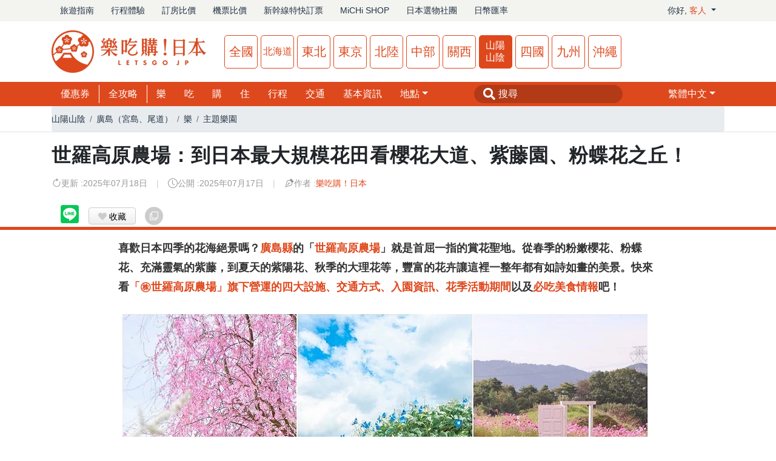

--- FILE ---
content_type: text/html; charset=UTF-8
request_url: https://chugoku.letsgojp.com/archives/596877/
body_size: 23254
content:
<!DOCTYPE html>
<html lang="zh-tw">
    <head prefix="og: http://ogp.me/ns# fb: http://ogp.me/ns/fb# article: http://ogp.me/ns/article#">
        <meta name="theme-color" media="(prefers-color-scheme: light)" content="#fff">
        <meta name="theme-color" media="(prefers-color-scheme: dark)" content="#fff">
        <meta name="theme-color" content="#fff">
        <meta name="agd-partner-manual-verification" />
        <meta property="fb:app_id" content="972116282912692" />
        <meta charset="utf-8">
        <meta http-equiv="X-UA-Compatible" content="IE=edge">
        <meta name="viewport" content="width=device-width, initial-scale=1">
        <meta name="csrf-token" content="GsGK17Lyjk0E8TjWYz5XCjZinOyZn10tY7BBeJ4J">
        <meta name="description" content="世羅高原農場是廣島縣超人氣的賞花景點，一年四季皆有絕美花海登場。本文介紹園區四大設施、交通方式、花季活動與必吃美食，不容錯過的旅遊亮點！">

        <script type="application/ld+json">
    {
    "@context": "https://schema.org",
    "@type": "Article",
    "thumbnailUrl": "https://d1grca2t3zpuug.cloudfront.net/2023/09/596923/seratu1-thumb.webp",
    "mainEntityOfPage": {
        "@type": "WebPage",
        "@id": "https://chugoku.letsgojp.com/archives/596877/"
    },
    "headline": "世羅高原農場：到日本最大規模花田看櫻花大道、紫藤園、粉蝶花之丘！",
    "articleSection": "山陽山陰",
    "image": "https://d1grca2t3zpuug.cloudfront.net/2023/09/596923/seratu1-thumb.webp",
    "datePublished": "2025-07-17T18:30:00+08:00",
    "dateModified": "2025-07-18T10:48:00+08:00",
    "author": {
        "@type": "Organization",
        "name": "《樂吃購！日本》編輯部"
    },
    "publisher": {
        "@type": "Organization",
        "name": "樂吃購！日本",
        "url": "https://www.letsgojp.com",
        "logo": {
            "@type": "ImageObject",
            "url": "https://www.letsgojp.com/images/common/www_logo.png"
        },
        "sameAs": [
            "https://www.facebook.com/letsgojp/",
            "https://www.instagram.com/letsgojp_official/",
            "https://www.youtube.com/channel/UCzfNj5-UEvxOBErW2S3_bSg",
            "https://www.letsgojp.com"
        ]
    },
    "url": "https://chugoku.letsgojp.com/archives/596877/"
}
</script>

<script type="application/ld+json">
 {
    "@context": "http://schema.org",
    "@type": "BreadcrumbList",
    "itemListElement": [
        {
            "@type": "ListItem",
            "position": 1,
            "name": "山陽山陰",
            "item": "https://chugoku.letsgojp.com"
        },
        {
            "@type": "ListItem",
            "position": 2,
            "name": "廣島（宮島、尾道）",
            "item": "https://chugoku.letsgojp.com/search?a=hiroshima"
        },
        {
            "@type": "ListItem",
            "position": 3,
            "name": "樂",
            "item": "https://chugoku.letsgojp.com/search?c=fun"
        },
        {
            "@type": "ListItem",
            "position": 4,
            "name": "主題樂園",
            "item": "https://chugoku.letsgojp.com/search?c=theme-park"
        },
        {
            "@type": "ListItem",
            "position": 5,
            "name": "世羅高原農場：到日本最大規模花田看櫻花大道、紫藤園、粉蝶花之丘！",
            "item": "https://chugoku.letsgojp.com/archives/596877/"
        }
    ]
}
</script>

        <title>世羅高原農場：到日本最大規模花田看櫻花大道、紫藤園、粉蝶花之丘！ | 樂吃購！日本 山陽山陰版</title>

                    <!-- canonical URL -->
            <link rel="canonical" href="https://chugoku.letsgojp.com/archives/596877/">
        
        <link rel="alternate" hreflang="zh-TW" href="https://chugoku.letsgojp.com/archives/596877/">
    <link rel="alternate" hreflang="x-default" href="https://chugoku.letsgojp.com/archives/596877/">

                        <meta property="og:title" content="廣島最美花海絕景！「世羅高原農場」賞花攻略：櫻花節、紫藤園、粉蝶花之丘超浪漫！" />
    <meta property="og:type" content="article" />
    <meta property="og:url" content="https://chugoku.letsgojp.com/archives/596877/" />
    <meta property="og:image" content="https://d1grca2t3zpuug.cloudfront.net/2025/07/daria-02-870x580.webp" />
    <meta property="og:site_name" content="樂吃購！日本・山陽山陰" />
    <meta property="og:description" content="世羅高原農場是廣島縣超人氣的賞花景點，一年四季皆有絕美花海登場。本文介紹園區四大設施、交通方式、花季活動與必吃美食，不容錯過的旅遊亮點！" />
        
        <link rel="stylesheet" href="https://cdnjs.cloudflare.com/ajax/libs/bootstrap/4.6.2/css/bootstrap.min.css" integrity="sha512-rt/SrQ4UNIaGfDyEXZtNcyWvQeOq0QLygHluFQcSjaGB04IxWhal71tKuzP6K8eYXYB6vJV4pHkXcmFGGQ1/0w==" crossorigin="anonymous" referrerpolicy="no-referrer" />
<link rel="stylesheet" href="/assets/fontawesome/5.9.0/css/all.css" crossorigin="anonymous" referrerpolicy="no-referrer">
    <link rel="stylesheet" href="https://cdnjs.cloudflare.com/ajax/libs/open-iconic/1.1.1/font/css/open-iconic-bootstrap.min.css">
<link rel="stylesheet" href="https://cdnjs.cloudflare.com/ajax/libs/lightbox2/2.11.1/css/lightbox.min.css">
<link rel="stylesheet" href="https://cdnjs.cloudflare.com/ajax/libs/bootstrap-icons/1.11.3/font/bootstrap-icons.min.css" integrity="sha512-dPXYcDub/aeb08c63jRq/k6GaKccl256JQy/AnOq7CAnEZ9FzSL9wSbcZkMp4R26vBsMLFYH4kQ67/bbV8XaCQ==" crossorigin="anonymous" referrerpolicy="no-referrer" />
<link rel="stylesheet" href="/css/sweetalert.css">
<link rel="stylesheet" href="/css/191215.css?1768604635">
<link rel="stylesheet" href="/css/header.css?1768604635">
<link rel="stylesheet" href="/css/footer.css?1768604635">
<link rel="stylesheet" href="/css/menu.css?1768604635">

                    <link rel="preload" as="style" href="https://chugoku.letsgojp.com/build/assets/app2.css" /><link rel="preload" as="style" href="https://chugoku.letsgojp.com/build/assets/app.css" /><link rel="modulepreload" href="https://chugoku.letsgojp.com/build/assets/app.js" /><link rel="stylesheet" href="https://chugoku.letsgojp.com/build/assets/app2.css" data-navigate-track="reload" /><link rel="stylesheet" href="https://chugoku.letsgojp.com/build/assets/app.css" data-navigate-track="reload" /><script type="module" src="https://chugoku.letsgojp.com/build/assets/app.js" data-navigate-track="reload"></script>        
        <link rel="stylesheet" href="https://cdnjs.cloudflare.com/ajax/libs/lightbox2/2.11.1/css/lightbox.min.css">
<link rel="stylesheet" href="https://cdnjs.cloudflare.com/ajax/libs/bxslider/4.2.17/jquery.bxslider.min.css" integrity="sha512-UBY4KATrDAEKgEEU+RAfY4yWrK0ah43NGwNr5o/xmncxsT+rv8jp7MI3a00I0Ep3NbAx05U5kw3DvyNCoz+Wcw==" crossorigin="anonymous" referrerpolicy="no-referrer" />
<link rel="stylesheet" href="https://unpkg.com/scroll-hint@latest/css/scroll-hint.css">
<link rel="stylesheet" href="/css/post-content-chugoku.css?ver=1768604635" media="only screen and (min-width: 768px)">
<link rel="stylesheet" href="/css/post-content-sp.css?ver=1768604635" media="only screen and (max-width: 767px)">
<link rel="stylesheet" href="/css/all.css?ver=1768604635">
<link rel="stylesheet" href="/css/print.css?ver=1768604635" media="print">
<link rel="stylesheet" href="/css/post.css?ver=1768604635">
<style>
 * {
     --letsgojp-main-color: #DE481D;
 }
 #posts-grid {
     line-height: 1em;
 }
 #posts-grid div.post {
     border: 1px solid #eee;
     height: 100%;
 }
 #posts-grid img.post-image {
     aspect-ratio: 16/9;
     object-fit: cover;
     width: 100%;
     height: auto;
 }
 #posts-grid div.post-body {
     padding: 1em;
 }
 #posts-grid span.post-category {
     display: inline-block;
     background-color: var(--letsgojp-main-color);
     color: #fff;
     line-height: 1.5em;
     padding: 0 .5em;
 }
 #posts-grid h3.post-title {
     display: -webkit-box;
     font-weight: 600;
     font-size: 14px;
     line-height: 1.1em;
     margin: .1em 0 0;
     overflow: hidden;
     text-overflow: ellipsis;
     -webkit-box-orient: vertical;
     -webkit-line-clamp: 3;
 }
 #backToTop {
     position: fixed;
     bottom: 20px;
     right: 20px;
     display: none;
     background-color: #000000;
     color: white;
     border: none;
     border-radius: 50%;
     width: 50px;
     height: 50px;
     font-size: 20px;
     cursor: pointer;
     box-shadow: 0 4px 6px rgba(0, 0, 0, 0.1);
     transition: opacity 0.3s, visibility 0.3s;
     z-index: 1000;
 }

 #backToTop:hover {
     background-color: #990000;
 }
</style>
<style>
 .scroll-hint-icon-wrap {
     z-index: 4;
 }
 #author-info {
     border: 1px solid #ccc;
     display: flex;
     padding: 15px;
     margin-bottom: 15px;
 }
 #author-info img {
     width: 64px;
     height: 64px;
 }
 #author-meta {
     margin-left: 15px;
 }
 #author-name a {
     display: block;
     color: #DE481D;
     margin: 1em auto;
 }
 .categoryTitle {
     font-size:24px;
     line-height:180%;
     font-weight: bold;
 }
 .categoryTitle::before{
     content: '▋';
     color: #DE481D;
 }
 #articleCategory {
     font-size: 16px;
     line-height: 170%;
     padding: 20px 20px 20px 30px !important;
     border: 1px dashed #FFCF77 !important;
     display: inline-block;
     width: 100%;
     position:relative;
 }
 #articleCategory::before {
     content: '快速導覽';
     color: #DE481D;
     font-weight: bold;
     position: absolute;
     left: 30px;
 }
 #articleCategory  a {
     color: #0066cc;
     position:relative;
     line-height: 40px;
     padding-left: 40px;
 }
 #articleCategory  a::before {
     content: '☞';
     color: #000;
     position: absolute;
     left: 20px;
 }
 .subCategoryTitle {
     font-size:20px;
     line-height:180%;
     font-weight: bold;
     color:#DE481D;
 }
 #articleCategory span {
     padding-left: 50px;
 }
  #relatedPosts .post {
     display: flex;
     position: relative;
 }
 #relatedPosts img {
     aspect-ratio: 16 / 9;
     margin-right: 1em;
     object-fit: cover;
     width: 30%;
 }
 @media (min-width: 768px) {
     #relatedPosts .post {
         flex-direction: column;
     }
     #relatedPosts img,
     #relatedPosts h3 {
         flex: none;
         margin-top: 1em;
         width: 100%;
     }
 }
   .fb-customerchat {
     bottom: 38px;
 }
 .fa-star {
     font-size:30px;
     color:#DE481D;
     cursor:pointer;
 }
 .rating-box {
     background: #eeeeee; padding: 10px 15px; border: 1.8px solid #DE481D; border-radius: 10px; margin:10px; text-align: center;
 }
 #rating-value {
     color: #7A7A7A;font-size: 14px;padding-top:10px;margin-bottom: 0;line-height: 14px;
 }
 @media (max-width: 767px) {
     #postContent .pre .wp-caption {
         width: 100% !important;
     }
 }
 .text-mono {
  font-family: 'Courier New', 'PingFang TC', 'Microsoft JhengHei', sans-serif;
}

.table-scroll {
  max-width: 100%;
  min-height: 150px;
}

.table-scroll table {
  margin: 0!important;
  width: 100%;
}

.table-scroll thead th {
  position: sticky;
  top: 0;
  z-index: 3!important;
}

.table-scroll thead th:first-child {
  z-index: 4!important;
}

.table-scroll.sticky-left th:first-child,
.table-scroll.sticky-left td:first-child {
  position: sticky;
  left: 0;
  z-index: 2;
}

#post-content p {
  font-size: 16px;
  line-height: 180%;
}

.scroll-hint-icon {
  background: rgba(255, 0, 0, .7) !important;
  padding: 20px 10px 10px 10px !important;
}
</style>
<style>
 * {
     --letsgojp-main-color: #DE481D;
 }
 nav:has(.breadcrumb) * {
     background-color: #fff;
 }
 #pr {
     line-height: 1em;
 }
 #post h1 {
     font-size: 26px;
     font-weight: 700;
     letter-spacing: .025em;
     line-height: 1.4;
     padding: 0;
     margin: .5em auto;
     text-align: left;
 }
 #post-meta {
     color: #999;
     font-size: 14px;
     line-height: 1em;
     margin: 1em auto;
 }
 #post-meta > div {
     display: flex;
     align-items: center;
     gap:.5em;
 }
 #post-meta i {
     font-size: 16px;
 }
 #post-meta a {
     color: var(--letsgojp-main-color);
 }
 @media(max-width: 767px) {
     #post-meta > div + div {
         margin-top: .5em;
     }
 }
 @media(min-width: 768px) {
     #post h1 {
         font-size: 32px;
     }
     #post-meta {
         display: flex;
         flex-wrap: wrap;
     }
     #post-meta > div {
         margin-bottom: 1em;
     }
     #post-meta > div + div::before {
         color: #ccc;
         content: "|";
         margin: 0 15px;
     }
 }
</style>

        <script>
        var region = 'chugoku';
        var s3bucket = 'wwwletsgojp';
        var version = '1768604635';
        var isPhone = '';
        </script>

        <script src="https://cdnjs.cloudflare.com/ajax/libs/jquery/3.7.1/jquery.min.js" integrity="sha512-v2CJ7UaYy4JwqLDIrZUI/4hqeoQieOmAZNXBeQyjo21dadnwR+8ZaIJVT8EE2iyI61OV8e6M8PP2/4hpQINQ/g==" crossorigin="anonymous" referrerpolicy="no-referrer"></script>
        <script src="https://cdnjs.cloudflare.com/ajax/libs/jqueryui/1.14.0/jquery-ui.min.js" integrity="sha512-MlEyuwT6VkRXExjj8CdBKNgd+e2H+aYZOCUaCrt9KRk6MlZDOs91V1yK22rwm8aCIsb5Ec1euL8f0g58RKT/Pg==" crossorigin="anonymous" referrerpolicy="no-referrer" defer></script>
        <script src="https://cdnjs.cloudflare.com/ajax/libs/bootstrap/4.6.2/js/bootstrap.bundle.min.js" integrity="sha512-igl8WEUuas9k5dtnhKqyyld6TzzRjvMqLC79jkgT3z02FvJyHAuUtyemm/P/jYSne1xwFI06ezQxEwweaiV7VA==" crossorigin="anonymous" referrerpolicy="no-referrer" defer></script>

        
        
        
        <style>
        @media screen and (max-width: 767px) {
            .for-pc{
                display: none;
            }
        }
        </style>

        
        <!-- Google Tag Manager -->
<script>
 (function(w,d,s,l,i){w[l]=w[l]||[];w[l].push({'gtm.start':
 new Date().getTime(),event:'gtm.js'});var f=d.getElementsByTagName(s)[0],
 j=d.createElement(s),dl=l!='dataLayer'?'&l='+l:'';j.async=true;j.src=
 'https://www.googletagmanager.com/gtm.js?id='+i+dl;f.parentNode.insertBefore(j,f);
 })(window,document,'script','dataLayer','GTM-K9JJB45');
</script>
<!-- End Google Tag Manager -->

<!-- Google Tag Manager (noscript) -->
<noscript><iframe src="https://www.googletagmanager.com/ns.html?id=GTM-K9JJB45" height="0" width="0" style="display:none;visibility:hidden"></iframe></noscript>
<!-- End Google Tag Manager (noscript) -->

<!-- Google tag (gtag.js) -->
<script async src="https://www.googletagmanager.com/gtag/js?id=G-28NXCDBGGK"></script>
<script>
 window.dataLayer = window.dataLayer || [];
 function gtag(){dataLayer.push(arguments);}
 gtag('js', new Date());
      gtag('config', 'G-28NXCDBGGK');
          gtag('config', 'G-9WB7RHRBPD');
      </script>


    <script>
                            gtag('event', 'view', { 'area' : 'chugoku', 'category' : 'fun' });
                </script>

<!-- User Heat Tag -->
<script type="text/javascript">
 (function(add, cla){window['UserHeatTag']=cla;window[cla]=window[cla]||function(){(window[cla].q=window[cla].q||[]).push(arguments)},window[cla].l=1*new Date();var ul=document.createElement('script');var tag = document.getElementsByTagName('script')[0];ul.async=1;ul.src=add;tag.parentNode.insertBefore(ul,tag);})('//uh.nakanohito.jp/uhj2/uh.js', '_uhtracker');_uhtracker({id:'uhnoptzg9C'});
</script>
<!-- End User Heat Tag -->
    </head>
    <body>
                    <script>
 window.fbAsyncInit = function() {
     FB.init({
         appId      : '972116282912692',
         cookie     : true,
         xfbml      : true,
         version    : 'v22.0'
     });

     FB.AppEvents.logPageView();

     
               fbq('trackCustom', 'view', { area: 'chugoku', category: 'fun' });
           };

 (function(d, s, id){
     var js, fjs = d.getElementsByTagName(s)[0];
     if (d.getElementById(id)) {return;}
     js = d.createElement(s); js.id = id;
     js.src = "https://connect.facebook.net/en_US/sdk.js";
     fjs.parentNode.insertBefore(js, fjs);
 }(document, 'script', 'facebook-jssdk'));
</script>
        
        <header>
    <div class="pc-header">
        <div id="globalHeader">
            <div class="container">
                <div class="row align-items-center">
                    <div class="col">
                        <nav class="nav">
                                                            <a href="https://www.letsgojp.com" target="_blank" class="nav-item nav-link">旅遊指南</a>
                                <a href="https://booking.letsgojp.com" target="_blank" class="nav-item nav-link">行程體驗</a>
                                <a href="https://hotels.letsgojp.com" target="_blank" class="nav-item nav-link">訂房比價</a>
                                <a href="https://air.letsgojp.com" target="_blank" class="nav-item nav-link">機票比價</a>
                                <a href="https://express.letsgojp.com" target="_blank" class="nav-item nav-link">新幹線特快訂票</a>
                                <a href="https://michishop.letsgojp.com" target="_blank" class="nav-item nav-link">MiCHi SHOP</a>
                                <a href="https://www.facebook.com/groups/339425473734121" target="_blank" class="nav-item nav-link">日本選物社團</a>
                                <a href="https://www.letsgojp.com/archives/532251/" class="nav-item nav-link">日幣匯率</a>
                                                    </nav>
                    </div>
                                                                        <div class="col-auto">
                                <div class="nav dropdown">
                                    <a href="#" class="nav-link dropdown-toggle" id="dropdownMemberMenuLink" data-toggle="dropdown" role="button" aria-haspopup="true" aria-expanded="false">
                                        你好, <span class="member-name"></span>
                                    </a>
                                    <div class="dropdown-menu dropdown-menu-right" aria-labelledby="dropdownMemberMenuLink">
                                        <a href="#" class="dropdown-item guest-only toggle-login-modal-btn">會員註冊 / 登入</a>
                                        <a href="https://www.letsgojp.com/user" class="dropdown-item member-only d-none">我的主頁</a>
                                        <a href="https://www.letsgojp.com/settings/profile" class="dropdown-item member-only d-none">設定</a>

                                        <form method="POST" action="https://www.letsgojp.com/logout" accept-charset="UTF-8" class="logout-form"><input name="_token" type="hidden" value="GsGK17Lyjk0E8TjWYz5XCjZinOyZn10tY7BBeJ4J">
                                        <button type="submit" class="dropdown-item btn-link member-only d-none">
                                            登出
                                        </button>
                                        </form>
                                    </div>
                                </div>
                            </div>
                                                            </div>
            </div>
        </div>
        <div id="headerMain">
            <div class="container">
                <div class="row">
                    <div class="col-auto">
                                                    <a href="https://www.letsgojp.com">
                                <img src="https://www.letsgojp.com/images/header-logo.webp"
                                     alt="日本鳥取､島根､岡山､廣島､山口推薦景點 | 樂吃購！日本"
                                     id="headerLogo"
                                     width="255"
                                     height="70">
                            </a>
                                            </div>
                                            <div class="col d-flex">
                            <ul id="headerRegions">
                                                                    <li class="www"><a href="https://www.letsgojp.com/">全國</a></li>
                                                                    <li class="hokkaido"><a href="https://hokkaido.letsgojp.com/">北海道</a></li>
                                                                    <li class="tohoku"><a href="https://tohoku.letsgojp.com/">東北</a></li>
                                                                    <li class="tokyo"><a href="https://tokyo.letsgojp.com/">東京</a></li>
                                                                    <li class="hokuriku"><a href="https://hokuriku.letsgojp.com/">北陸</a></li>
                                                                    <li class="chubu"><a href="https://chubu.letsgojp.com/">中部</a></li>
                                                                    <li class="osaka"><a href="https://osaka.letsgojp.com/">關西</a></li>
                                                                    <li class="chugoku on"><a href="https://chugoku.letsgojp.com/">山陽山陰</a></li>
                                                                    <li class="shikoku"><a href="https://shikoku.letsgojp.com/">四國</a></li>
                                                                    <li class="kyushu"><a href="https://kyushu.letsgojp.com/">九州</a></li>
                                                                    <li class="okinawa"><a href="https://okinawa.letsgojp.com/">沖繩</a></li>
                                                            </ul>
                        </div>
                                    </div>
            </div>
        </div>
                    <div id="headerNavi">
                <div class="container">
                    <div style="display:flex;justify-content:space-between;">
                        <div>
                            <ul id="headerMenu">
                                <li class="div"><a href="/coupons">優惠券</a></li>
                                                                                                            <li class="div"><a href="/articles/guide">全攻略</a></li>
                                                                                                                                                <li><a href="/articles/fun">樂</a></li>
                                                                                                                                                <li><a href="/articles/eat">吃</a></li>
                                                                                                                                                <li><a href="/articles/buy">購</a></li>
                                                                                                                                                <li><a href="/articles/lodging">住</a></li>
                                                                                                                                                <li><a href="/articles/plan">行程</a></li>
                                                                                                                                                <li><a href="/articles/transport">交通</a></li>
                                                                                                                                                <li><a href="/articles/info">基本資訊</a></li>
                                                                                                                                        <li class="dropdown">
                                        <a href="#" class="dropdown-toggle" id="dropdownAreaMenuLink" data-toggle="dropdown" aria-haspopup="true" aria-expanded="false">地點</a>
                                        <div class="dropdown-menu" aria-labelledby="dropdownAreaMenuLink">
                                                                                            <a href="/articles/all-chugoku" class="dropdown-item">山陽山陰綜合</a>
                                                                                            <a href="/articles/okayama" class="dropdown-item">岡山（倉敷、吉備、瀨戶內）</a>
                                                                                            <a href="/articles/hiroshima" class="dropdown-item">廣島（宮島、尾道）</a>
                                                                                            <a href="/articles/tottori" class="dropdown-item">鳥取（倉吉、米子、境港）</a>
                                                                                            <a href="/articles/shimane" class="dropdown-item">島根（松江、出雲）</a>
                                                                                            <a href="/articles/yamaguhi" class="dropdown-item">山口（荻、下關、岩國）</a>
                                                                                    </div>
                                    </li>
                                                            </ul>
                        </div>
                        <div>
                            <div id="headerSearch">
                                <form method="GET" action="https://www.letsgojp.com/search" accept-charset="UTF-8">
                                <input placeholder="搜尋" name="q" type="text">
                                </form>
                            </div>
                        </div>
                                                    <div>
                                <ul id="headerMenu">
                                    <li class="dropdown">
                                        <a  href="#" class="dropdown-toggle" role="button" id="dropdownLangMenuLink" data-toggle="dropdown" aria-haspopup="true" aria-expanded="false"><span class="lang-tw"></span></a>
                                        <div class="dropdown-menu dropdown-menu-right" aria-labelledby="dropdownLangMenuLink">
                                            <a href="https://chugoku.letsgojp.cn/archives/596877" class="dropdown-item"><span class="lang-cn"></span></a>
                                        </div>
                                    </li>
                                </ul>
                            </div>
                                            </div>
                </div>
            </div>
            </div>
</header>
        <div id="sp_header" class="header">
    <div id="headerMainSp">
        <div class="container-fluid">
            <div class="row align-items-center">
                <div class="col d-flex align-items-center">
                    <a href="/" id="headerLogoSp">
                        <img src="https://www.letsgojp.com/images/header-logo-sp.webp" alt="日本鳥取､島根､岡山､廣島､山口推薦景點 | 樂吃購！日本" width="185" height="40" role="img">
                    </a>
                                            <div class="dropdown">
                            <div id="selectRegion" class="dropdown-toggle d-flex align-items-center" data-toggle="dropdown" role="button" aria-haspopup="true" aria-expanded="false" aria-controls="regionDropdownMenu">
                                <span id="headerRegionSp" class="chugoku">山陽山陰</span>
                            </div>
                            <div id="regionDropdownMenu" class="dropdown-menu" aria-labelledby="selectRegion">
                                                                                                            <a class="dropdown-item" href="https://www.letsgojp.com/">
                                            全國
                                        </a>
                                                                                                                <div class="dropdown-divider"></div>
                                                                                                                                                <a class="dropdown-item" href="https://hokkaido.letsgojp.com/">
                                            北海道
                                        </a>
                                                                                                                <div class="dropdown-divider"></div>
                                                                                                                                                <a class="dropdown-item" href="https://tohoku.letsgojp.com/">
                                            東北
                                        </a>
                                                                                                                <div class="dropdown-divider"></div>
                                                                                                                                                <a class="dropdown-item" href="https://tokyo.letsgojp.com/">
                                            東京
                                        </a>
                                                                                                                <div class="dropdown-divider"></div>
                                                                                                                                                <a class="dropdown-item" href="https://hokuriku.letsgojp.com/">
                                            北陸
                                        </a>
                                                                                                                <div class="dropdown-divider"></div>
                                                                                                                                                <a class="dropdown-item" href="https://chubu.letsgojp.com/">
                                            中部
                                        </a>
                                                                                                                <div class="dropdown-divider"></div>
                                                                                                                                                <a class="dropdown-item" href="https://osaka.letsgojp.com/">
                                            關西
                                        </a>
                                                                                                                <div class="dropdown-divider"></div>
                                                                                                                                                <div class="dropdown-item">
                                            <strong>山陽山陰</strong>
                                        </div>
                                                                                                                <div class="dropdown-divider"></div>
                                                                                                                                                <a class="dropdown-item" href="https://shikoku.letsgojp.com/">
                                            四國
                                        </a>
                                                                                                                <div class="dropdown-divider"></div>
                                                                                                                                                <a class="dropdown-item" href="https://kyushu.letsgojp.com/">
                                            九州
                                        </a>
                                                                                                                <div class="dropdown-divider"></div>
                                                                                                                                                <a class="dropdown-item" href="https://okinawa.letsgojp.com/">
                                            沖繩
                                        </a>
                                                                                                                                    </div>
                        </div>
                                    </div>

                                    <div class="col-auto pl-0 member-login">
                        <div class="guest-only toggle-login-modal-btn"><i class="bi bi-person-circle"></i></div>
                        <a href="https://www.letsgojp.com/user" class="member-only d-none"><img src="https://encrypted-tbn0.gstatic.com/images?q=tbn:ANd9GcQbok0K2W-O3IPUOHsyn36hS-oY-y6E4rbRhYJH9UsCRu_WqLaQ&s" width="40" height="40" class="rounded-circle" id="loginUserIcon"></a>
                    </div>
                    <div class="col-auto pl-0 left-menu-search">
                        <div id="sp_header_search_icon"><i class="bi bi-search" aria-hidden="true"></i></div>
                    </div>
                    <div class="col-auto pl-0 left-menu-bar">
                        <i class="bi bi-list" aria-hidden="true"></i>
                    </div>
                            </div>
        </div>
    </div>
            <div id="sp_header_search" class="text-left" style="display:none;">
            <form method="GET" action="https://chugoku.letsgojp.com/search" accept-charset="UTF-8">
            <div class="input-group">
                <input class="form-control" autocomplete="off" placeholder="你要搜尋什麼？" name="q" type="text">
                  <div class="input-group-append">
                      <input class="btn btn-letsgojp" type="submit" value="搜尋">
                  </div>
            </div>
            <div class="form-check mt-3">
                <input class="form-check-input" id="searchCouponCheckbox" name="has_coupon" type="checkbox" value="1">
                <label class="form-check-label" for="searchCouponCheckbox">
                    顯示有優惠券的文章
                </label>
            </div>
            </form>
        </div>
    </div>

<div id="menu" class="burger-menu for-sp">
    <div class="row row-cols-2 no-gutters text-center">
        <div class="menu-row">
            <a href="/" class="stretched-link" itemprops="url">
                <i class="bi bi-house-fill"></i> 回山陽山陰首頁
            </a>
        </div>
                    <div class="menu-row">
                <a href="https://chugoku.letsgojp.cn/archives/596877" class="stretched-link" itemprops="url">
                    <i class="bi bi-translate"></i>
                    <span class="lang-cn"></span>
                </a>
            </div>
            </div>

            <div>
            <div class="h3 d-flex justify-content-between">
                山陽山陰地點
            </div>
            <div id="menuRegionAreas">
                <div class="row row-cols-1 no-gutters">
                                            <div class="col menu-row">
                            <a href="https://chugoku.letsgojp.com/search?a=all-chugoku" class="stretched-link" itemprop="url" title="地點: 山陽山陰綜合">
                                山陽山陰綜合
                            </a>
                        </div>
                                            <div class="col menu-row">
                            <a href="https://chugoku.letsgojp.com/search?a=okayama" class="stretched-link" itemprop="url" title="地點: 岡山（倉敷、吉備、瀨戶內）">
                                岡山（倉敷、吉備、瀨戶內）
                            </a>
                        </div>
                                            <div class="col menu-row">
                            <a href="https://chugoku.letsgojp.com/search?a=hiroshima" class="stretched-link" itemprop="url" title="地點: 廣島（宮島、尾道）">
                                廣島（宮島、尾道）
                            </a>
                        </div>
                                            <div class="col menu-row">
                            <a href="https://chugoku.letsgojp.com/search?a=tottori" class="stretched-link" itemprop="url" title="地點: 鳥取（倉吉、米子、境港）">
                                鳥取（倉吉、米子、境港）
                            </a>
                        </div>
                                            <div class="col menu-row">
                            <a href="https://chugoku.letsgojp.com/search?a=shimane" class="stretched-link" itemprop="url" title="地點: 島根（松江、出雲）">
                                島根（松江、出雲）
                            </a>
                        </div>
                                            <div class="col menu-row">
                            <a href="https://chugoku.letsgojp.com/search?a=yamaguhi" class="stretched-link" itemprop="url" title="地點: 山口（荻、下關、岩國）">
                                山口（荻、下關、岩國）
                            </a>
                        </div>
                                    </div>
            </div>
                            <div class="col menu-row text-center" data-toggle="content" data-target="#menuRegionAreas">
                    展開
                    <i class="bi bi-chevron-down rotate-icon"></i>
                </div>
                    </div>
    
            <div class="h3 d-flex justify-content-between">
            山陽山陰類別
        </div>
        <div class="row row-cols-4 no-gutters text-center">
                            <div class="menu-row">
                    <a href="/archives/category/guide/" class="stretched-link" itemprop="url" title="類別: 全攻略">
                        全攻略
                    </a>
                </div>
                            <div class="menu-row">
                    <a href="/archives/category/fun/" class="stretched-link" itemprop="url" title="類別: 樂">
                        樂
                    </a>
                </div>
                            <div class="menu-row">
                    <a href="/archives/category/eat/" class="stretched-link" itemprop="url" title="類別: 吃">
                        吃
                    </a>
                </div>
                            <div class="menu-row">
                    <a href="/archives/category/buy/" class="stretched-link" itemprop="url" title="類別: 購">
                        購
                    </a>
                </div>
                            <div class="menu-row">
                    <a href="/archives/category/lodging/" class="stretched-link" itemprop="url" title="類別: 住">
                        住
                    </a>
                </div>
                            <div class="menu-row">
                    <a href="/archives/category/plan/" class="stretched-link" itemprop="url" title="類別: 行程">
                        行程
                    </a>
                </div>
                            <div class="menu-row">
                    <a href="/archives/category/transport/" class="stretched-link" itemprop="url" title="類別: 交通">
                        交通
                    </a>
                </div>
                            <div class="menu-row">
                    <a href="/archives/category/info/" class="stretched-link" itemprop="url" title="類別: 基本資訊">
                        基本資訊
                    </a>
                </div>
                    </div>
    
    <div class="h3 d-flex justify-content-between">
        日本地區
    </div>
    <div class="row row-cols-4 no-gutters text-center">
                    <div class="col menu-row">
                <a href="https://www.letsgojp.com" class="stretched-link" itemprop="url" title="地區: 全國">
                    全國
                </a>
            </div>
                    <div class="col menu-row">
                <a href="https://hokkaido.letsgojp.com" class="stretched-link" itemprop="url" title="地區: 北海道">
                    北海道
                </a>
            </div>
                    <div class="col menu-row">
                <a href="https://tohoku.letsgojp.com" class="stretched-link" itemprop="url" title="地區: 東北">
                    東北
                </a>
            </div>
                    <div class="col menu-row">
                <a href="https://tokyo.letsgojp.com" class="stretched-link" itemprop="url" title="地區: 東京">
                    東京
                </a>
            </div>
                    <div class="col menu-row">
                <a href="https://hokuriku.letsgojp.com" class="stretched-link" itemprop="url" title="地區: 北陸">
                    北陸
                </a>
            </div>
                    <div class="col menu-row">
                <a href="https://chubu.letsgojp.com" class="stretched-link" itemprop="url" title="地區: 中部">
                    中部
                </a>
            </div>
                    <div class="col menu-row">
                <a href="https://osaka.letsgojp.com" class="stretched-link" itemprop="url" title="地區: 關西">
                    關西
                </a>
            </div>
                    <div class="col menu-row">
                <a href="https://chugoku.letsgojp.com" class="stretched-link" itemprop="url" title="地區: 山陽山陰">
                    山陽山陰
                </a>
            </div>
                    <div class="col menu-row">
                <a href="https://shikoku.letsgojp.com" class="stretched-link" itemprop="url" title="地區: 四國">
                    四國
                </a>
            </div>
                    <div class="col menu-row">
                <a href="https://kyushu.letsgojp.com" class="stretched-link" itemprop="url" title="地區: 九州">
                    九州
                </a>
            </div>
                    <div class="col menu-row">
                <a href="https://okinawa.letsgojp.com" class="stretched-link" itemprop="url" title="地區: 沖繩">
                    沖繩
                </a>
            </div>
            </div>

            <div class="h3 d-flex justify-content-between">
            吉日媒體集團服務
        </div>
        <div class="row row-cols-3 no-gutters text-center">
                            <div class="menu-row">
                    <a href="https://booking.letsgojp.com" class="stretched-link" itemprop="url">行程體驗</a>
                </div>
                <div class="menu-row">
                    <a href="https://hotels.letsgojp.com" class="stretched-link" target="_blank" itemprop="url">訂房比價</a>
                </div>
                <div class="menu-row">
                    <a href="https://air.letsgojp.com" class="stretched-link" itemprop="url">機票比價</a>
                </div>
                <div class="menu-row">
                    <a href="https://www.letsgojp.com/express" class="stretched-link" target="_blank" itemprop="url">新幹線特快訂票</a>
                </div>
                <div class="menu-row">
                    <a href="https://michishop.letsgojp.com" class="stretched-link" target="_blank" itemprop="url">MiCHi SHOP</a>
                </div>
                <div class="menu-row">
                    <a href="https://www.facebook.com/groups/339425473734121" class="stretched-link" target="_blank" itemprop="url">日本選物社團</a>
                </div>
                    </div>
    
            <div class="w-100  member-only">
            <div class="h3 d-flex justify-content-between">
                會員
            </div>
            <div class="row no-gutters text-center">
                <div class="col menu-row">
                    <a href="https://www.letsgojp.com/user" class="stretched-link" itemprop="url">
                        我的主頁
                    </a>
                </div>
                <div class="col menu-row">
                    <a href="https://www.letsgojp.com/settings/profile" class="stretched-link" itemprop="url">
                        設定
                    </a>
                </div>
            </div>
        </div>

        <div class="container">
            <form method="POST" action="https://www.letsgojp.com/logout" accept-charset="UTF-8"><input name="_token" type="hidden" value="GsGK17Lyjk0E8TjWYz5XCjZinOyZn10tY7BBeJ4J">
            <button type="submit" class="member-only btn btn-lg btn-secondary w-100 my-3">
                <i class="bi bi-box-arrow-right"></i> 登出
            </button>
            </form>
        </div>
    
    <div class="py-5" id="globalFooter">
        <div class="container p-0 text-center">
            <section id="snsFooter">
    <div class="row no-gutters">
                    <div class="col">
                <strong>吉田社長</strong>
                <nav class="nav justify-content-center mt-3">
                    <a href="https://www.facebook.com/letsgojp" target="_blank" aria-label="吉田社長の日本旅遊指南">
                        <i class="bi bi-facebook" role="img"></i>
                    </a>
                    <a href="https://www.youtube.com/channel/UCzfNj5-UEvxOBErW2S3_bSg" target="_blank" aria-label="吉田社長 Japan TV">
                        <i class="bi bi-youtube ml-3" role="img"></i>
                    </a>
                    <a href="https://www.instagram.com/yoshidagakusei/" target="_blank" aria-label="KOICHI YOSHIDA">
                        <i class="bi bi-instagram ml-3" role="img"></i>
                    </a>
                </nav>
            </div>
                <div class="col">
            <strong>樂吃購！日本</strong>
            <nav class="nav justify-content-center mt-3">
                                    <a href="https://www.facebook.com/letsgojp.letsgojp" target="_blank" aria-label="樂吃購！日本">
                        <i class="bi bi-facebook" role="img" aria-label="Facebook 圖示"></i>
                    </a>
                    <a href="https://www.instagram.com/letsgojp_official/" target="_blank" aria-label="樂吃購！日本">
                        <i class="bi bi-instagram ml-3" role="img" aria-label="Instagram 圖示"></i>
                    </a>
                            </nav>
        </div>
                    <div class="col">
                <strong>MiCHi SHOP</strong>
                <nav class="nav justify-content-center mt-3">
                    <a href="https://www.facebook.com/michishopjp" target="_blank" aria-label="MiCHi SHOP">
                        <i class="bi bi-facebook" role="img"></i>
                    </a>
                    <a href="https://instagram.com/michishop_official/" target="_blank" aria-label="MiCHi SHOP｜日本選物網路商店">
                        <i class="bi bi-instagram ml-3" role="img"></i>
                    </a>
                </nav>
            </div>
            </div>
</section>
        </div>
    </div>

    <button type="button" class="close" aria-label="Close" onclick="$('.burger-menu').hide();">
        <i class="bi bi-x-lg"></i>
    </button>
</div>

<script>
 document.addEventListener('DOMContentLoaded', () => {
     $(function() {
         $('.left-menu-search').on('click',function(){
             if($(window).width() < 1120){
                 $('.top-menu-lg').append( $('.searchfixed') );
             }else{
                 $('.top-menu-xl').append( $('.searchfixed') );
             }
             $('.searchfixed').toggle();
             $('.txt-search-kw').focus();
         });

         $('.left-menu-bar').on('click',function(){
             $('.burger-menu').toggle();
         });
     });
 });
</script>

            <!-- 2026-01-17 07:03:55 -->
    <div id="post" data-global-post-id="596877">
        <main>
            <nav class="border-bottom" aria-label="breadcrumb">
    <div class="container">
        <ol class="breadcrumb scrollable-breadcrumbs flex-nowrap px-0 m-0">
                                                <li class="breadcrumb-item">
                        <a href="https://chugoku.letsgojp.com">山陽山陰</a>
                    </li>
                                                                    <li class="breadcrumb-item">
                        <a href="https://chugoku.letsgojp.com/search?a=hiroshima">廣島（宮島、尾道）</a>
                    </li>
                                                                    <li class="breadcrumb-item">
                        <a href="https://chugoku.letsgojp.com/search?c=fun">樂</a>
                    </li>
                                                                    <li class="breadcrumb-item">
                        <a href="https://chugoku.letsgojp.com/search?c=theme-park">主題樂園</a>
                    </li>
                                                                    </ol>
    </div>
</nav>

<div class="post-header">
    <div class="container">
        <h1> 世羅高原農場：到日本最大規模花田看櫻花大道、紫藤園、粉蝶花之丘！ </h1>

        <div id="post-meta">
                                        <div class="post-modifled">
                    <i class="bi bi-arrow-clockwise"></i>
                    更新 : <time datetime="2025-07-18T10:48:00+08:00">2025年07月18日</time>
                </div>
                        <div class="post-date">
                <i class="bi bi-clock"></i>
                公開 : <time datetime="2025-07-17T18:30:00+08:00">2025年07月17日</time>
            </div>
            <div class="post-author">
                <i class="bi bi-vector-pen"></i>
                作者 : <a href="https://www.letsgojp.com/about-us">樂吃購！日本</a></a>
            </div>
                                </div>

        <div class="row">
            <div class="col-12 col-md-6 col-md-push-6 clearfix">
                                    <ul id="postHeadBtns" class="d-flex align-items-center">
                        <li><div class="fb-share-button" data-layout="button" data-size="large"><a target="_blank" href="https://chugoku.letsgojp.com/archives/596877/" class="fb-xfbml-parse-ignore">分享</a></div></li>
                        <li><div class="line-it-button" data-lang="zh-TW" data-type="share-c" data-url="https://chugoku.letsgojp.com/archives/596877/" style="display: none;"></div>
                            <script src="https://d.line-scdn.net/r/web/social-plugin/js/thirdparty/loader.min.js" async="async" defer="defer"></script></li>
                        <li><button data-postid="596877" class="favorite-btn"><i class="fa fa-heart"></i> 收藏</button></li>
                        <li><button class="copy-btn"><i class="fa fa-clone icon-copy" aria-hidden="true"></i></button></li>
                                            </ul>
                            </div>
            <div class="col-12 col-md-6 col-md-pull-6">
                <div class="row">
                                                                                                </div>
            </div>
        </div>
    </div>
</div>
            <div class="container">
                <div class="post-contents">
                    <div id="postContent">
                        <div id="content">
                            <div class="entry-content clearfix">
                                <div id="post-content">
                                    <p style="font-size: 18px; line-height: 180%; "><strong>
喜歡日本四季的花海絕景嗎？<span style="color: #DE481D">廣島縣</span>的「<span style="color: #DE481D">世羅高原農場</span>」就是首屈一指的賞花聖地。從春季的粉嫩櫻花、粉蝶花、充滿靈氣的紫藤，到夏天的紫陽花、秋季的大理花等，豐富的花卉讓這裡一整年都有如詩如畫的美景。快來看<span style="color: #DE481D">「㊑世羅高原農場」旗下營運的四大設施、交通方式、入園資訊、花季活動期間</span>以及<span style="color: #DE481D">必吃美食情報</span>吧！
</strong></p>


<div id="attachment_779607" class="wp-caption alignleft"><a href="https://d1grca2t3zpuug.cloudfront.net/2025/07/main2-870x500-1752564433.webp" data-lightbox="lightbox" rel="lightbox"><img src="https://d1grca2t3zpuug.cloudfront.net/2025/07/main2-870x500-1752564433.webp" data-image-id="779607" class="size-large wp-image-779607" alt="世羅高原四季，從左到右是春天的粉色垂櫻、夏天的藍色牽牛花、秋天紅色絲絨般的波波草" loading="lazy"></a></div>



<hr class="hidden">
<div id="toc"></div>
<hr class="hidden">

<h2 id="heading-1">「世羅高原農場」在哪裡？怎麼去？</h2>

<p>
佔地達15萬平方公尺的「世羅高原農場」是一座花卉觀光農園，地處廣島縣中央的高原城鎮「世羅町」，為<span style="color: #DE481D">日本最大規模花田</span>，每年都吸引數十萬旅客造訪。設施包含了「世羅高原農場」、「Flower village 花夢之里」、「世羅高原花之森」、「世羅紫藤園」共四座園區，春、夏、秋季都有代表性花卉盛開，不管什麼時期都各有風情，值得一來再來！</p>

<div id="attachment_779315" class="wp-caption alignleft"><a href="https://d1grca2t3zpuug.cloudfront.net/2025/07/1churipu01-870x580-1752546989.webp" data-lightbox="lightbox" rel="lightbox"><img src="https://d1grca2t3zpuug.cloudfront.net/2025/07/1churipu01-870x580-1752546989.webp" data-image-id="779315" class="size-large wp-image-779315" alt="蜿蜒的鬱金香花田，從右到左分別是紅色、粉色、深粉紅、黃色" loading="lazy"></a></div>


<hr class="hidden">
<p>
以下整理了從「<span style="color: #DE481D">廣島機場</span>」、「<span style="color: #DE481D">廣島市區</span>」及「<span style="color: #DE481D">尾道市區</span>」前往世羅高原農場的大眾交通與自駕路線，方便旅人依需求選擇最適合的交通方式。其中，對於從台灣直飛廣島的旅客來說，廣島機場的交通非常方便，無論是抵達後馬上前往世羅高原農場展開花海之旅，還是返台前作為採購的最後一站，都相當推薦。</p>

<h3 id="heading-5">交通方式</h3>

<div class="table-scroll sticky-top" style="max-height:300px">
  <table class="table text-center" style="min-width:600px; width:100%">
    <thead>
      <tr>
        <th scope="col" class="text-center">出發地</th>
        <th scope="col" class="text-center">大眾交通</th>
        <th scope="col" class="text-center">自駕前往</th>
      </tr>
    </thead>
    <tbody>
      <tr>
        <td class="text-center"><span style="color:#DE481D"><strong>廣島機場</strong></span></td>
        <td>
          「廣島機場」出發 → 搭乘
          <a href="https://www.hij.airport.jp/access/timetable/3.html" target="_blank">福山リムジンバス（福山利木津巴士）</a>
          →「高坂 BS」轉乘
          <a href="https://www.chugokubus.jp/highwaybus/hb04" target="_blank">ピースライナー（甲奴・甲山・上下線）</a>
          巴士 → 甲山營業所 →（計程車約15分）→ 世羅高原農場
        </td>
        <td>約40公里（約40分鐘）</td>
      </tr>
      <tr>
        <td class="text-center"><span style="color:#DE481D"><strong>廣島市區</strong></span></td>
        <td>
          「廣島巴士中心」（6號站牌）出發 → 搭乘
          <a href="https://www.chugokubus.jp/highwaybus/hb04" target="_blank">ピースライナー（甲奴・甲山・上下線）</a>
          巴士 → 甲山營業所 →（轉乘計程車）→ 世羅高原農場（共約1個半小時）
        </td>
        <td>約80公里（約1小時20分鐘）</td>
      </tr>
      <tr>
        <td class="text-center"><span style="color:#DE481D"><strong>尾道市區</strong></span></td>
        <td>
          JR「新尾道」站出發 → 搭乘
          <a href="https://www.jorudan.co.jp/bus/rosen/timetable/%E6%96%B0%E5%B0%BE%E9%81%93%E9%A7%85%E3%80%94%E4%B8%AD%E5%9B%BD%E3%83%90%E3%82%B9%E3%80%95/" target="_blank">中国バス－甲山線</a>
          巴士→甲山營業所→（轉乘計程車）→抵達「世羅高原農場」（共約1個小時）
        </td>
        <td>約40公里（約40分鐘）</td>
      </tr>
    </tbody>
  </table>
</div>


<hr class="hidden">
<h2 id="heading-2">世羅高原農場營業時間＆門票資訊</h2>

<h3 id="heading-6">營業時間</h3>
<p>
世羅高原農場一般的營業時間為早上9點至下午5點，最後入園時間為下午4點30分。部分活動期間會延長營業時間，像是「鬱金香祭」在黃金週的4月29日、5月3日到5日期間會延長成早上8點至下午6點；「芝櫻與粉蝶花之丘」5月3日到5日的營業時間為早上7點至下午6點。其他活動的延長資訊可至<a href="https://sera.ne.jp/fees-schedule/" target="_blank">官網</a>確認。</p>


<hr class="hidden">


<center>
  <p>
    <a href="https://sera.ne.jp/zh-hant/sk/" class="button-ec" style="width:300px" target="_blank">
      <span style="font-size:16px;">點此看花卉盛開情報</span>
    </a>
  </p>
</center>

<hr class="hidden">

<h3 id="heading-7">現場購票付款方式及線上購票連結</h3>
<p>
想前往世羅高原農場賞花的旅客請留意，園區依不同花季活動分別計價，票價也會依照花況浮動調整，且無販售套票。建議購票前可多加留意官方資訊，選擇最適合的時間前往。
</p>

<hr class="hidden">

<center>
<div class="pre">
<p align="justify" style="font-size: 16px; line-height: 170%; padding:10px 13px;">
<strong><span style="color: #DE481D; font-size:17px">購票資訊：</span></strong><br>
<strong>・現場購票付款方式：</strong>現金、信用卡、交通 IC 卡、iD、QUICPay 等<br>
 </p><p>
    <a href="https://www.kkday.com/zh-tw/product/productlist/%E4%B8%96%E7%BE%85%E9%AB%98%E5%8E%9F%E8%BE%B2%E5%A0%B4" class="button-ec" style="width:300px" target="_blank">
      <span style="font-size:16px;">點此前往 KKday 購票頁面<br>（繁體中文）</span>
    </a>
  </p>
<br>
<p align="justify" style="font-size: 16px; line-height: 170%; padding:10px 13px;">※ Klook 購票頁將於開賣後公告</p>
</div>
</center>



<hr class="hidden">
<h2 id="heading-3">「世羅高原農場」四大園區介紹</h2>

<hr class="hidden">
<iframe src="https://www.google.com/maps/d/embed?mid=1N2YI78lQESbNWpUAe9GwUMukucsQFY0&amp;ehbc=2E312F&amp;noprof=1" width="870" height="500"></iframe>
<hr class="hidden">

<h3 id="heading-8">世羅高原農場</h3>

<p>  
「世羅高原農場」是四座農園中歷史最為悠久的園區，花卉種類繁多，隨四季更迭的花海色彩相當繽紛，彷彿繪本中的童話世界。園內也設有農場餐廳、咖啡廳、紀念品商店等，很適合來玩上一整天。  
</p>

<div id="attachment_779374" class="wp-caption alignleft"><a href="https://d1grca2t3zpuug.cloudfront.net/2025/07/logo-sk-yoko-870x168-1752550415.webp" data-lightbox="lightbox" rel="lightbox"><img src="https://d1grca2t3zpuug.cloudfront.net/2025/07/logo-sk-yoko-870x168-1752550415.webp" data-image-id="779374" class="size-full wp-image-779374" alt="世羅高原農場ｌlogo" loading="lazy"></a></div>

<hr class="hidden">
<div class="table-scroll sticky-top" style="max-height:300px">
<table class="table text-center" style="min-width:600px; width:100%">
    <thead>
      <tr>
         <th scope="col">花季活動</th>
         <th scope="col">2025年活動期間</th>
         <th scope="col">成人票價（國中生以上）</th>
         <th scope="col">小孩票價（4歲～小學六年級）</th>
         <th scope="col">3歲以下票價</th>
         <th scope="col">寵物票價</th>
      </tr>
    </thead>
    <tbody>
      <tr>
           <td>櫻花節</td>
           <td>3月28日（六）～4月6日（日）</td>
           <td>700～1,200日圓</td>
           <td>300～600日圓</td>
           <td>免費</td>
           <td>免費</td>
      </tr>
      <tr>
           <td>鬱金香祭</td>
           <td>4月5日（六）～5月8日（四）</td>
           <td>700～1,200日圓</td>
           <td>300～600日圓</td>
           <td>免費</td>
            <td>免費</td>
      </tr>
      <tr>
           <td>向日葵祭</td>
           <td>7月26日（六）～8月24日（日）</td>
           <td>700～1,200日圓</td>
           <td>300～600日圓</td>
           <td>免費</td>
           <td>免費</td>
      </tr>
      <tr>
           <td>大理花與盆菊節</td>
           <td>9月13日（六）～11月3日（一）</td>
           <td>700～1,200日圓</td>
           <td>300～600日圓</td>
           <td>免費</td>
           <td>免費</td>
      </tr>
    </tbody>
  </table>
</div>

<hr class="hidden">


<h4>【春季】櫻花節：3月下旬～4月上旬</h4>

<p>  
邁入3月份的世羅高原農場將有絕美的「櫻花節」登場，園內包括佔地約三萬平方公尺的「櫻之丘」，以藍天為背景的大片粉紅櫻花、鮮黃色油菜花田相互輝映，如同和諧的三色油畫，為初春接開序幕，遊客來還能從高約6公尺的展望台眺望整座山丘；其中最知名的就是唯美的「櫻花暖簾」大道，沿途兩旁盡是隨風搖曳、如櫻花雨的枝垂櫻，是造訪園區的必看亮點。  
</p>

<div id="attachment_779324" class="wp-caption alignleft"><a href="https://d1grca2t3zpuug.cloudfront.net/2025/07/2shitaresakura04-870x579-1752547335.webp" data-lightbox="lightbox" rel="lightbox"><img src="https://d1grca2t3zpuug.cloudfront.net/2025/07/2shitaresakura04-870x579-1752547335.webp" data-image-id="779324" class="size-medium wp-image-779324" alt="紫色碎花田間佇立著一排粉色的垂櫻，右下方有個搖椅" loading="lazy"></a></div>


<div id="attachment_596913" class="wp-caption alignleft"><a href="https://d1grca2t3zpuug.cloudfront.net/2023/09/serasakura3-1752547404.webp" data-lightbox="lightbox" rel="lightbox"><img src="https://d1grca2t3zpuug.cloudfront.net/2023/09/serasakura3-1752547404.webp" data-image-id="596913" class="size-medium wp-image-596913" alt="兩個女生站在金黃色的油菜花田中欣賞遠方垂櫻" loading="lazy"></a></div>

<hr class="hidden">
<center>
  <p>
    <a href="https://www.kkday.com/zh-tw/product/139497-sera-kogen-farm-cherry-blossom-festival-hiroshima-japan" class="button-ec" style="width:300px" target="_blank">
      <span style="font-size:16px;">世羅高原農場櫻花節購票頁面</span>
    </a>
  </p>
</center>

<hr class="hidden">
<h4>【春季】鬱金香祭：4月中旬～5月上旬（至「日本黃金週假期」結束為止）</h4>

<p>  
緊接在櫻花後亮相的就是浪漫的鬱金香了，園區內種植了約200種類、75萬株鬱金香，盛開景色令人目不暇給！最大亮點就是日本最大規模的「鬱金香畫」，約20萬株鬱金香以大地為畫布，排列出生氣蓬勃的圖案；此外還有色彩對比鮮明的「彩虹花田」也不可錯過。  
</p>


<div id="attachment_779610" class="wp-caption alignleft"><a href="https://d1grca2t3zpuug.cloudfront.net/2025/07/hiroshimaamba2a-870x500-1752647789.webp" data-lightbox="lightbox" rel="lightbox"><img src="https://d1grca2t3zpuug.cloudfront.net/2025/07/hiroshimaamba2a-870x500-1752647789.webp" data-image-id="779610" class="size-medium wp-image-779610" alt="各色鬱金香花海圍繞成弧形，有黃色紅色紫色" loading="lazy"></a></div>


<div id="attachment_596919" class="wp-caption alignleft"><a href="https://d1grca2t3zpuug.cloudfront.net/2023/09/seratulip2023-1752545410.webp" data-lightbox="lightbox" rel="lightbox"><img src="https://d1grca2t3zpuug.cloudfront.net/2023/09/seratulip2023-1752545410.webp" data-image-id="596919" class="size-medium wp-image-596919" alt="農田種植不同顏色植物排成花朵圖案，背景是山丘和森林" loading="lazy"></a></div>

<hr class="hidden">
<center>
  <p>
    <a href="https://www.kkday.com/zh-tw/product/141134-2023-tulip-festival-sera-kogen-farm-hiroshima" class="button-ec" style="width:300px" target="_blank">
      <span style="font-size:16px;">鬱金香祭購票頁面</span>
    </a>
  </p>
</center>

<hr class="hidden">
<h4>【夏季】向日葵祭：7月下旬～8月下旬</h4>

<p>  
夏季的世羅高原農場則被大片向日葵花海包圍，以燦爛的鮮黃色帶來熱情洋溢的氣息，在廣大的花田裡種滿了約50種向日葵，其中特別推薦名為「無限陽光」的向日葵品種，因以各種角度向著光照，在花田內能被360度盛開的花朵包圍，園區還會設置拍照亭、鞦韆等打卡點讓遊客留下最美紀念。  
</p>


<div id="attachment_779285" class="wp-caption alignleft"><a href="https://d1grca2t3zpuug.cloudfront.net/2025/07/himawari01-870x580-1752545745.webp" data-lightbox="lightbox" rel="lightbox"><img src="https://d1grca2t3zpuug.cloudfront.net/2025/07/himawari01-870x580-1752545745.webp" data-image-id="779285" class="size-medium wp-image-779285" alt="兩位小朋友嬉戲在黃色向日葵花海中" loading="lazy"></a></div>

<div id="attachment_779286" class="wp-caption alignleft"><a href="https://d1grca2t3zpuug.cloudfront.net/2025/07/himawari02-870x579-1752545757.webp" data-lightbox="lightbox" rel="lightbox"><img src="https://d1grca2t3zpuug.cloudfront.net/2025/07/himawari02-870x579-1752545757.webp" data-image-id="779286" class="size-medium wp-image-779286" alt="遠眺金黃色的向日葵花海，遠方有綠色的山襯托" loading="lazy"></a></div>

<hr class="hidden">
<center>
  <p>
    <a href="https://www.kkday.com/zh-tw/product/productlist/%E4%B8%96%E7%BE%85%E9%AB%98%E5%8E%9F%E8%BE%B2%E5%A0%B4" class="button-ec" style="width:300px" target="_blank">
      <span style="font-size:16px;">向日葵祭購票頁面</span>
    </a>
  </p>
</center>

<hr class="hidden">
<h4>【秋季】大理花與盆菊節：9月上旬～10月下旬</h4>

<p>  
秋季最具代表性的花卉為「大理花」，在園內可以欣賞到多種人氣大理花品種，排列整齊的繁複花瓣如同蕾絲一般細緻，花型碩大、色彩繁多且豔麗；此外還有可愛討喜的「盆菊」，花型飽滿渾圓、色彩斑斕，為秋季的花田增添一抹清新風采。  
</p>

<div id="attachment_779294" class="wp-caption alignleft"><a href="https://d1grca2t3zpuug.cloudfront.net/2025/07/daria-02-870x580-1752546018.webp" data-lightbox="lightbox" rel="lightbox"><img src="https://d1grca2t3zpuug.cloudfront.net/2025/07/daria-02-870x580-1752546018.webp" data-image-id="779294" class="size-medium wp-image-779294" alt="白色衣服小女孩走在白色大理花田間" loading="lazy"></a></div>


<div id="attachment_779293" class="wp-caption alignleft"><a href="https://d1grca2t3zpuug.cloudfront.net/2025/07/daria-01-870x605-1752546071.webp" data-lightbox="lightbox" rel="lightbox"><img src="https://d1grca2t3zpuug.cloudfront.net/2025/07/daria-01-870x605-1752546071.webp" data-image-id="779293" class="size-medium wp-image-779293" alt="藍天白雲襯托下的金黃色大理花田" loading="lazy"></a></div>

<hr class="hidden">
<center>
  <p>
    <a href="https://www.kkday.com/zh-tw/product/productlist/%E4%B8%96%E7%BE%85%E9%AB%98%E5%8E%9F%E8%BE%B2%E5%A0%B4" class="button-ec" style="width:300px" target="_blank">
      <span style="font-size:16px;">大理花和盆菊節購票頁面</span>
    </a>
  </p>
</center>

<hr class="hidden">

<h3 id="heading-9">Flower village 花夢之里</h3>

<p>  
「Flower village 花夢之里」園區位於世羅高原西側，能遠眺壯麗的黑川明神山脈，園內以粉紅、藍、純白三色為主題色，打造出夢境一般的唯美療癒氣氛。  
</p>

<div id="attachment_779372" class="wp-caption alignleft"><a href="https://d1grca2t3zpuug.cloudfront.net/2025/07/logo-km-yoko-870x247-1752551644.webp" data-lightbox="lightbox" rel="lightbox"><img src="https://d1grca2t3zpuug.cloudfront.net/2025/07/logo-km-yoko-870x247-1752551644.webp" data-image-id="779372" class="size-full wp-image-779372" alt="Flower village 花夢之里 logo" loading="lazy"></a></div>

<hr class="hidden">

<div class="table-scroll sticky-top" style="max-height:300px">
  <table class="table text-center" style="min-width:600px; width:100%">
    <thead>
      <tr>
        <th scope="col">花季活動</th>
        <th scope="col">2025年活動期間</th>
        <th scope="col">成人票價（國中生以上）</th>
        <th scope="col">小孩票價（4歲～小學六年級）</th>
        <th scope="col">3歲以下票價</th>
        <th scope="col">寵物票價</th>
      </tr>
    </thead>
    <tbody>
      <tr>
        <td>芝櫻與粉蝶花之丘</td>
        <td>3月29日（六）～5月11日（日）</td>
        <td>700～1,200日圓</td>
        <td>300～600日圓</td>
        <td>免費</td>
        <td>免費</td>
      </tr>
      <tr>
        <td>繡球花與蜀葵之丘</td>
        <td>6月7日（六）～7月13日（日）</td>
        <td>500～1,000日圓</td>
        <td>200～500日圓</td>
        <td>免費</td>
        <td>免費</td>
      </tr>
      <tr>
        <td>天空藍牽牛花之丘</td>
        <td>8月9日（六）～9月15日（一）<br>※ 9月16日～19日休園</td>
        <td>500～1,000日圓</td>
        <td>200～500日圓</td>
        <td>免費</td>
        <td>免費</td>
      </tr>
      <tr>
        <td>波波草與波斯菊之丘</td>
        <td>9月20日（六）～10月19日（日）</td>
        <td>500～1,000日圓</td>
        <td>200～500日圓</td>
        <td>免費</td>
        <td>免費</td>
      </tr>
    </tbody>
  </table>
</div>
<hr class="hidden">



<h4>【春季】芝櫻與粉蝶花之丘：4月上旬～5月中旬</h4>

<p>  
春季盛開的「芝櫻」有著與櫻花截然不同的魅力，小巧花朵密佈於整座山丘，就像桃紅色絨毯一般；近年人氣高漲的「粉蝶花」則有白、藍漸層的花瓣，空靈脫俗。「Flower village 花夢之里」結合兩者，打造夢幻花海之丘，更設有拍照立體花壇及繪本場景公車站牌，是春季必打卡重點。  
</p>

<div id="attachment_779417" class="wp-caption alignleft"><a href="https://d1grca2t3zpuug.cloudfront.net/2025/07/shibasakura-870x580-1752551798.webp" data-lightbox="lightbox" rel="lightbox"><img src="https://d1grca2t3zpuug.cloudfront.net/2025/07/shibasakura-870x580-1752551798.webp" data-image-id="779417" class="size-medium wp-image-779417" alt="小巧花朵密佈於整座山丘，就像桃紅色絨毯一般的芝櫻" loading="lazy"></a></div>

<div id="attachment_779420" class="wp-caption alignleft"><a href="https://d1grca2t3zpuug.cloudfront.net/2025/07/hiroshimaamba6-860x500-1752648105.webp" data-lightbox="lightbox" rel="lightbox"><img src="https://d1grca2t3zpuug.cloudfront.net/2025/07/hiroshimaamba6-860x500-1752648105.webp" data-image-id="779420" class="size-medium wp-image-779420" alt="種在山坡上的水藍色粉蝶花與天空連成一線" loading="lazy"></a></div>


<hr class="hidden">
<center>
  <p>
    <a href="https://www.kkday.com/zh-tw/product/productlist/%E4%B8%96%E7%BE%85%E9%AB%98%E5%8E%9F%E8%BE%B2%E5%A0%B4" class="button-ec" style="width:300px" target="_blank">
      <span style="font-size:16px;">芝櫻與粉蝶花之丘購票頁面</span>
    </a>
  </p>
</center>

<hr class="hidden">
<h4>【夏季】繡球花與蜀葵之丘：6月上旬～7月上旬</h4>

<p>  
「Flower village 花夢之里」是西日本首座可同時欣賞「繡球花」與「蜀葵花」的園區。其中「安娜貝爾之森」可觀賞優雅的白色喬木繡球花；「蜀葵之谷」種滿粉紅、艷紅蜀葵，花莖高聳如「花巨人」，盛開景色壯觀。  
</p>

<div id="attachment_779425" class="wp-caption alignleft"><a href="https://d1grca2t3zpuug.cloudfront.net/2025/07/flowervillage-s2-870x1304-1752552310.webp" data-lightbox="lightbox" rel="lightbox"><img src="https://d1grca2t3zpuug.cloudfront.net/2025/07/flowervillage-s2-870x1304-1752552310.webp" data-image-id="779425" class="size-medium wp-image-779425" alt="開滿藍色繡球花的小山上有位穿著水藍色上衣戴草帽的女孩" loading="lazy"></a></div>

<div id="attachment_779424" class="wp-caption alignleft"><a href="https://d1grca2t3zpuug.cloudfront.net/2025/07/flowervillage-s1-860x1290-1752552434.webp" data-lightbox="lightbox" rel="lightbox"><img src="https://d1grca2t3zpuug.cloudfront.net/2025/07/flowervillage-s1-860x1290-1752552434.webp" data-image-id="779424" class="size-medium wp-image-779424" alt="小女孩站在種滿粉紅、艷紅蜀葵花花叢中" loading="lazy"></a></div>

<hr class="hidden">
<center>
  <p>
    <a href="https://www.kkday.com/zh-tw/product/144244-hill-of-hydrangea-and-hollyhock-flower-village-kamu-no-sato" class="button-ec" style="width:300px" target="_blank">
      <span style="font-size:16px;">繡球花蜀葵之丘購票頁面</span>
    </a>
  </p>
</center>

<hr class="hidden">
<h4>【夏季】天空藍牽牛花之丘：8月中旬～9月上旬</h4>

<p>  
為夏季園區帶來一抹清爽色彩的是天空藍「牽牛花」，8月上旬約14萬株牽牛花綻放，與藍天白雲相映成趣，另有波斯菊及綠色波波草（掃帚草）點綴，景色怡人。  
</p>

<div id="attachment_779431" class="wp-caption alignleft"><a href="https://d1grca2t3zpuug.cloudfront.net/2025/07/flowervillage-s3-870x580-1752552653.webp" data-lightbox="lightbox" rel="lightbox"><img src="https://d1grca2t3zpuug.cloudfront.net/2025/07/flowervillage-s3-870x580-1752552653.webp" data-image-id="779431" class="size-large wp-image-779431" alt="天空藍牽牛花綻放，與藍天白雲相映，遠方有高低樹叢，左前方有一個復古車站牌裝飾" loading="lazy"></a></div>

<hr class="hidden">
<center>
  <p>
    <a href="https://www.kkday.com/zh-tw/product/productlist/%E4%B8%96%E7%BE%85%E9%AB%98%E5%8E%9F%E8%BE%B2%E5%A0%B4" class="button-ec" style="width:300px" target="_blank">
      <span style="font-size:16px;">天空藍牽牛花之丘購票頁面</span>
    </a>
  </p>
</center>

<hr class="hidden">
<h4>【秋季】波波草與大波斯菊之丘：10月上旬～下旬</h4> 
<p> 每到10月，園區便換上秋季的華麗盛裝。火紅的「波波草（掃帚草）」如小小圓球般鋪滿山坡，將大地染成一片溫暖的紅色海洋。粉嫩的大波斯菊則隨風輕舞，為景色增添浪漫氣息。遠望可見連綿起伏的山景，與滿園秋色交織成一幅絕美畫卷，是秋天不可錯過的限定風景。 </p>

<div id="attachment_779265" class="wp-caption alignleft"><a href="https://d1grca2t3zpuug.cloudfront.net/2025/07/akikokia-870x580-1752544327.webp" data-lightbox="lightbox" rel="lightbox"><img src="https://d1grca2t3zpuug.cloudfront.net/2025/07/akikokia-870x580-1752544327.webp" data-image-id="779265" class="size-medium wp-image-779265" alt="粉紅色波波草覆蓋地面，背景有山脈和白色的門" loading="lazy"></a></div>

<div id="attachment_779266" class="wp-caption alignleft"><a href="https://d1grca2t3zpuug.cloudfront.net/2025/07/akikosumosu-870x580-1752544347.webp" data-lightbox="lightbox" rel="lightbox"><img src="https://d1grca2t3zpuug.cloudfront.net/2025/07/akikosumosu-870x580-1752544347.webp" data-image-id="779266" class="size-medium wp-image-779266" alt="粉嫩的大波斯菊花海中佇立著白色的門" loading="lazy"></a></div>

<hr class="hidden">
<center>
  <p>
    <a href="https://www.kkday.com/zh-tw/product/productlist/%E4%B8%96%E7%BE%85%E9%AB%98%E5%8E%9F%E8%BE%B2%E5%A0%B4" class="button-ec" style="width:300px" target="_blank">
      <span style="font-size:16px;">廣島掃帚草與大波斯菊之丘購票頁面</span>
    </a>
  </p>
</center>


<hr class="hidden">

<h3 id="heading-10">世羅高原花之森</h3>

<p>  
「世羅高原花之森」座落於世羅町標高550公尺處，因日夜溫差大，非常適合玫瑰生長，是中國地區和四國地區首座「英國玫瑰」專用庭園，夏、秋季都可欣賞盛開的玫瑰花。  
</p>

<div id="attachment_779371" class="wp-caption alignleft"><a href="https://d1grca2t3zpuug.cloudfront.net/2025/07/logo-hm-yoko-870x176-1752550505.webp" data-lightbox="lightbox" rel="lightbox"><img src="https://d1grca2t3zpuug.cloudfront.net/2025/07/logo-hm-yoko-870x176-1752550505.webp" data-image-id="779371" class="size-full wp-image-779371" alt="世羅高原花之森 logo" loading="lazy"></a></div>

<hr class="hidden">

<div class="table-scroll sticky-top" style="max-height:300px">
  <table class="table text-center" style="min-width:600px; width:100%">
    <thead>
      <tr>
        <th scope="col">花季活動</th>
        <th scope="col">2025年活動期間</th>
        <th scope="col">成人票價（國中生以上）</th>
        <th scope="col">小孩票價（4歲～小學六年級）</th>
        <th scope="col">3歲以下票價</th>
        <th scope="col">寵物票價</th>
      </tr>
    </thead>
    <tbody>
      <tr>
        <td>玫瑰與花卉花園（初夏）</td>
        <td>5月16日（五）～6月29日（日） ※ 夏季休園</td>
        <td>700～1,200日圓</td>
        <td>300～600日圓</td>
        <td>免費</td>
        <td>免費</td>
      </tr>
      <tr>
        <td>玫瑰與花卉花園（秋季）</td>
        <td>9月13日（六）～11月3日（一）<br>※10月27日～31日休園</td>
        <td>500～1,000日圓</td>
        <td>200～500日圓</td>
        <td>免費</td>
        <td>免費</td>
      </tr>
      <tr>
        <td>世羅高原「燭光之夜」</td>
        <td>
          11月1日（六）～12月21日（日）<br>
          每週五、六、日及國定假日<br>
        </td>
        <td>1,200日圓</td>
        <td>600日圓</td>
        <td>600日圓</td>
        <td>免費</td>
      </tr>
    </tbody>
  </table>
</div>


<hr class="hidden">
<h4>【夏季】玫瑰節：5月中旬～7月上旬</h4>

<p>  
園區約兩萬平方公尺，擁有150個品種、7,200株玫瑰，顏色香氣各異；還有上千株宿根草，柔和色彩襯托玫瑰魅力，適合漫步欣賞英國玫瑰古典優雅。  
</p>

<div id="attachment_779393" class="wp-caption alignleft"><a href="https://d1grca2t3zpuug.cloudfront.net/2025/07/inguri-870x580-1752550770.webp" data-lightbox="lightbox" rel="lightbox"><img src="https://d1grca2t3zpuug.cloudfront.net/2025/07/inguri-870x580-1752550770.webp" data-image-id="779393" class="size-large wp-image-779393" alt="黃色的玫瑰依附在圍成圓形的柱子，有一位小女孩站在中間" loading="lazy"></a></div>

<hr class="hidden">
<center>
  <p>
    <a href="https://www.kkday.com/zh-tw/product/144243-serakogen-farm-rose-festival-admission-japan" class="button-ec" style="width:300px" target="_blank">
      <span style="font-size:16px;">玫瑰節購票頁面</span>
    </a>
  </p>
</center>

<hr class="hidden">
<h4>【秋季】秋季玫瑰與花卉庭園：9月中旬～11月上旬</h4>

<p>  
即使錯過夏季，秋季仍有浪漫玫瑰可賞！「綻放幸福的玫瑰區」集結約50個品種的英國玫瑰，9月中旬起開出香氣濃郁、花型碩大的花朵；另有波斯菊和宿根草交織成療癒秋日花田。  
</p>

<div id="attachment_596909" class="wp-caption alignleft"><a href="https://d1grca2t3zpuug.cloudfront.net/2023/09/serarosea1-1752551250.webp" data-lightbox="lightbox" rel="lightbox"><img src="https://d1grca2t3zpuug.cloudfront.net/2023/09/serarosea1-1752551250.webp" data-image-id="596909" class="size-large wp-image-596909" alt="秋季的宿根草開出紫色花朵" loading="lazy"></a></div>

<hr class="hidden">
<center>
  <p>
    <a href="https://www.kkday.com/zh-tw/product/productlist/%E4%B8%96%E7%BE%85%E9%AB%98%E5%8E%9F%E8%BE%B2%E5%A0%B4" class="button-ec" style="width:300px" target="_blank">
      <span style="font-size:16px;">秋季玫瑰花園購票頁面</span>
    </a>
  </p>
</center>

<hr class="hidden">
<h4>【冬季】世羅高原「燭光之夜」：11月上旬～12月下旬（限週五、六、日、國定假日點燈）</h4>

<p>  
如果選在冬季造訪「世羅高原」，則千萬不能錯過充滿奇幻氛圍的「燭光之夜」。在花草樹木都進入休眠的季節裡，世羅高原別有一股原始、蕭瑟之美，園內將會設置約12,000個蠟燭，柔和的光芒與周遭壯麗的自然景觀融為一體，為冬日夜晚帶來靜謐、溫暖的魅力。  
</p>

<div id="attachment_708929" class="wp-caption alignleft"><a href="https://d1grca2t3zpuug.cloudfront.net/2024/11/sera011-870x500-1752646304.webp" data-lightbox="lightbox" rel="lightbox"><img src="https://d1grca2t3zpuug.cloudfront.net/2024/11/sera011-870x500-1752646304.webp" data-image-id="708929" class="size-medium wp-image-708929" alt="樹枝上懸掛多個燈籠，地面也擺放燈籠" loading="lazy"></a></div>

<div id="attachment_708887" class="wp-caption alignleft"><a href="https://d1grca2t3zpuug.cloudfront.net/2024/11/sera003-870x500-1752646334.webp" data-lightbox="lightbox" rel="lightbox"><img src="https://d1grca2t3zpuug.cloudfront.net/2024/11/sera003-870x500-1752646334.webp" data-image-id="708887" class="size-medium wp-image-708887" alt="夜景中階梯和石頭上放置多個發光蠟燭，背景有樹木和建築" loading="lazy"></a></div>

<hr class="hidden">
<center>
  <p>
    <a href="https://www.kkday.com/ja/product/260274?srsltid=AfmBOoq2_3l7VST26SnoUUKbb7CobD-0A-PVGm7liUt8iZbGYPt1rW2c" class="button-ec" style="width:300px" target="_blank">
      <span style="font-size:16px;">燭光之夜購票頁面</span>
    </a>
  </p>
</center>

<hr class="hidden">
<h3 id="heading-11">世羅紫藤花園</h3>

<p>  
於2021年重新改裝開幕的「世羅紫藤花園」佔地約三萬平方公尺，園內種滿約1,000棵紫藤樹及魯冰花，以不同主題區展現紫藤風情，每年春季限定開園。  
</p>

<div id="attachment_779373" class="wp-caption alignleft"><a href="https://d1grca2t3zpuug.cloudfront.net/2025/07/logo-sf-yoko-870x221-1752552782.webp" data-lightbox="lightbox" rel="lightbox"><img src="https://d1grca2t3zpuug.cloudfront.net/2025/07/logo-sf-yoko-870x221-1752552782.webp" data-image-id="779373" class="size-full wp-image-779373" alt="世羅紫藤花園 logo" loading="lazy"></a></div>

<hr class="hidden">

<div class="table-scroll sticky-top" style="max-height:300px">
  <table class="table text-center" style="min-width:600px; width:100%">
    <thead>
      <tr>
       <th scope="col">花季活動</th>
        <th scope="col">2025年活動期間</th>
        <th scope="col">成人票價（國中生以上）</th>
        <th scope="col">小孩票價（4歲～小學六年級）</th>
        <th scope="col">3歲以下票價</th>
       <th scope="col">寵物票價</th>
      </tr>
    </thead>
    <tbody>
      <tr>
        <td>紫藤花與魯冰花節</td>
        <td>4月26日（六）～5月25日（日）</td>
        <td>700～1,200日圓</td>
        <td>300～600日圓</td>
        <td>免費</td>
        <td>免費</td>
      </tr>
    </tbody>
  </table>
</div>
<hr class="hidden">


<h4>【春季】紫藤花與魯冰花節：4月下旬～5月中旬</h4>

<p>  
紫藤花期大約在春末夏初，必看亮點包括「藤枯山水區」的桃色紫藤與白石子步道、「御神木區」的福祿壽藤、「花鏡園區」的紫藤與魯冰花同框，形成鏡像倒影，美不勝收。  
</p>

<div id="attachment_779442" class="wp-caption alignleft"><a href="https://d1grca2t3zpuug.cloudfront.net/2025/07/fuji1-870x580-1752553190.webp" data-lightbox="lightbox" rel="lightbox"><img src="https://d1grca2t3zpuug.cloudfront.net/2025/07/fuji1-870x580-1752553190.webp" data-image-id="779442" class="size-medium wp-image-779442" alt="紫藤花樹下放置了日式賞花椅及紅色的油紙傘，遠方能看到魯冰花" loading="lazy"></a></div>

<div id="attachment_779443" class="wp-caption alignleft"><a href="https://d1grca2t3zpuug.cloudfront.net/2025/07/fuji2-870x580-1752553213.webp" data-lightbox="lightbox" rel="lightbox"><img src="https://d1grca2t3zpuug.cloudfront.net/2025/07/fuji2-870x580-1752553213.webp" data-image-id="779443" class="size-medium wp-image-779443" alt="延綿的粉色紫藤花隧道" loading="lazy"></a></div>


<hr class="hidden">
<center>
  <p>
    <a href="https://www.kkday.com/ja/product/141723-wisteria-festival-at-sera-fujien-japan" class="button-ec" style="width:300px" target="_blank">
      <span style="font-size:16px;">紫藤花季購票頁面</span>
    </a>
  </p>
</center>

<hr class="hidden">
<h2 id="heading-4">「世羅高原農場」推薦必吃美食</h2>


<p>造訪四大園區的同時當然也要品嚐美食！首先推薦在「世羅高原農場」裡必吃的「世羅漢堡」，為日銷1,000份的世羅町名物，均採用當地生產的特色食材來製作，美味又飽足；夏季時在「花屋台」還會販售以現採玉米製作的玉米冰淇淋。</p>


<div id="attachment_596903" class="wp-caption alignleft"><a href="https://d1grca2t3zpuug.cloudfront.net/2023/09/serafood001-1750040925.webp" data-lightbox="lightbox" rel="lightbox"><img src="https://d1grca2t3zpuug.cloudfront.net/2023/09/serafood001-1750040925.webp" data-image-id="596903" class="size-large wp-image-596903" alt="漢堡包含麵包、肉排、蔬菜和醬料，放在木製表面上" loading="lazy"></a><p class="wp-caption-text">                            來訪世羅高原農場必吃「世羅漢堡」                        </p></div>


<hr class="hidden">
<p>來到「花夢之里」園區，可以品嘗到帶有淡雅櫻花香的「櫻花烏龍麵」，以及夢幻的繡球花蘇打飲品、繡球花霜淇淋等；在「世羅藤園」則不能錯過紫藤銅鑼燒、紫藤汽水等限定美食。主打英國玫瑰的「世羅高原花之森」園內則設有「天空廚房」，供應瑪莎拉咖哩雞、英式鬆餅、以當季水果為配料的「世羅可麗餅」等，充滿異國風情。來到世羅高原農場時一定要把握機會體驗當地多采多姿的飲食文化！</p>



<hr class="hidden">
<p style="font-size: 18px; line-height: 180%; "><strong>
「世羅高原農場」擁有日本數一數二的花海絕景，以及許多難能可見的花卉植被，世羅町內四座設施景色隨四季更迭，風光千變萬化，無論何時造訪都能感受當地的無窮魅力；想安排廣島自由行、關西自由行的旅客，趕緊把「世羅高原農場」列入你的必訪清單吧！
</strong></p>

<hr class="hidden">

<iframe width="860" height="500" src="https://www.youtube.com/embed/GnRevVTkA3k?si=JPkUbB_fXG1bdTG0" title="YouTube video player" frameborder="0" allow="accelerometer; autoplay; clipboard-write; encrypted-media; gyroscope; picture-in-picture; web-share" allowfullscreen></iframe>

<hr class="hidden">

<p>
整理撰文：Nene 2023.9<br>
更新：eiichi 2025.7、Ran 2025.7<br>
責任編輯：nina、Jun
</p>

                                                                    </div>
                            </div>
                        </div>
                    </div>

                                            <div>合作文</div>
                    
                    <div class="shopinfo-block">
        <h2 class="h2"><span>店鋪簡介</span></h2>
        <table class="table table-custom">
            <tbody>
                                                            <tr>
                            <td nowrap>店名</td>
                            <td class="w-100">
                                                                                                    世羅高原農場
                                                            </td>
                        </tr>
                                                                                <tr>
                            <td nowrap>地址</td>
                            <td class="w-100">
                                                                                                    広島県世羅郡世羅町別迫1124-11
                                                            </td>
                        </tr>
                                                                                                                                                        <tr>
                            <td nowrap>營業時間</td>
                            <td class="w-100">
                                                                                                    09:00～17:00（最終入園16:30） <br> ※【鬱金香祭】GW黃金週期間（4/29、5/3～5） 08:00～18:00（最終入園17:30）<br>※【 芝櫻與粉蝶花之丘】 GW黃金週期間（5/3～5）07:00～18:00（最終入園17:30）
                                                            </td>
                        </tr>
                                                                                                                                                                                            <tr>
                            <td nowrap>官方網站</td>
                            <td class="w-100">
                                                                                                    <a href="https://sera.ne.jp/" target="_blank" style="word-break:break-all;">https://sera.ne.jp/</a>
                                                            </td>
                        </tr>
                                                                                                                                                                                                                                    </tbody>
        </table>
                    <iframe src="https://www.google.com/maps/embed/v1/place?key=AIzaSyCyC73BpbCXoWcBr12Pto28VhLJzWJc89U&amp;q=34.6555852,133.042781&amp;zoom=16&amp;language=zh-tw" width="100%" height="450" frameborder="0" style="border:0" allowfullscreen="allowfullscreen" loading="lazy"></iframe>
            </div>


                    
                    
                    
                    
                    <div id="author-info">
                        <img src="/images/author-avatar.webp" alt="樂吃購！日本的個人照片" loading="lazy">
                        <div id="author-meta">
                            作者
                            <strong id="author-name"><a href="https://www.letsgojp.com/about-us">《樂吃購！日本》編輯部</a></strong>
                            <div id="author-bio">
                                《樂吃購！日本》是專為台灣與香港旅客打造的日本在地旅遊資訊平台，由長年居住日本、精通日語與文化的中文編輯、採訪記者與專業導遊組成。我們深入東京、大阪等人氣城市，亦實地走訪地方特色景點，提供第一手日本旅遊、美食、購物、交通、簽證與優惠情報。曾獲 NHK、日本觀光局、地方自治單位等媒體與機構報導或與其合作，具備豐富的第一線採訪與內容製作經驗。編輯部秉持資訊準確、用語親切、設計友善的原則，致力為讀者打造最貼地、實用且值得信賴的日本旅行指南，是規劃行程、認識日本文化的最佳起點！
                            </div>
                        </div>
                    </div>

                                            <div id="relatedPosts">
                            <h2 class="h2"><span>相關情報一把抓!</span></h2>
                            <div class="row row-cols-1 row-cols-md-4">
                                                                    <div class="col mt-3">
                                        <div class="post">
                                            <img src="https://d1grca2t3zpuug.cloudfront.net/2026/01/838486/hiroshimanina-thumb.webp"
                                                 alt="島波海道自駕遊攻略：廣島機場租車出發，輕鬆玩島波海道沿途景點10選 的縮圖"
                                                 width="100%"
                                                 loading="lazy">
                                            <h3 class="h6">
                                                <a href="https://chugoku.letsgojp.com/archives/826835/" class="stretched-link">
                                                    島波海道自駕遊攻略：廣島機場租車出發，輕鬆玩島波海道沿途景點10選
                                                </a>
                                            </h3>
                                        </div>
                                    </div>
                                                                    <div class="col mt-3">
                                        <div class="post">
                                            <img src="https://d1grca2t3zpuug.cloudfront.net/2019/02/366327/tsuyama002-thumb.webp"
                                                 alt="廣島櫻花推世羅高原農場、岡山賞櫻必去旭川櫻花道：山陽山陰櫻花30選 的縮圖"
                                                 width="100%"
                                                 loading="lazy">
                                            <h3 class="h6">
                                                <a href="https://chugoku.letsgojp.com/archives/320571/" class="stretched-link">
                                                    廣島櫻花推世羅高原農場、岡山賞櫻必去旭川櫻花道：山陽山陰櫻花30選
                                                </a>
                                            </h3>
                                        </div>
                                    </div>
                                                                    <div class="col mt-3">
                                        <div class="post">
                                            <img src="https://d1grca2t3zpuug.cloudfront.net/2022/09/531361/shinematop-thumb.webp"
                                                 alt="2026島根縣自由行：出雲大社、松江城、石見銀山景點地圖與交通住宿美食 的縮圖"
                                                 width="100%"
                                                 loading="lazy">
                                            <h3 class="h6">
                                                <a href="https://chugoku.letsgojp.com/archives/531292/" class="stretched-link">
                                                    2026島根縣自由行：出雲大社、松江城、石見銀山景點地圖與交通住宿美食
                                                </a>
                                            </h3>
                                        </div>
                                    </div>
                                                                    <div class="col mt-3">
                                        <div class="post">
                                            <img src="https://d1grca2t3zpuug.cloudfront.net/2025/11/822747/a28298849_m-thumb.webp"
                                                 alt="足立美術館（島根）攻略：門票與開館時間、免費接駁交通、横山大觀亮點 的縮圖"
                                                 width="100%"
                                                 loading="lazy">
                                            <h3 class="h6">
                                                <a href="https://chugoku.letsgojp.com/archives/819533/" class="stretched-link">
                                                    足立美術館（島根）攻略：門票與開館時間、免費接駁交通、横山大觀亮點
                                                </a>
                                            </h3>
                                        </div>
                                    </div>
                                                                    <div class="col mt-3">
                                        <div class="post">
                                            <img src="https://d1grca2t3zpuug.cloudfront.net/2025/09/801718/aaa28436379_m-thumb.webp"
                                                 alt="岡山楓葉最推後樂園、廣島紅葉谷公園漫山楓葉【山陽山陰賞楓景點】 的縮圖"
                                                 width="100%"
                                                 loading="lazy">
                                            <h3 class="h6">
                                                <a href="https://chugoku.letsgojp.com/archives/320287/" class="stretched-link">
                                                    岡山楓葉最推後樂園、廣島紅葉谷公園漫山楓葉【山陽山陰賞楓景點】
                                                </a>
                                            </h3>
                                        </div>
                                    </div>
                                                                    <div class="col mt-3">
                                        <div class="post">
                                            <img src="https://d1grca2t3zpuug.cloudfront.net/2025/10/809686/okayamacastle01-thumb.webp"
                                                 alt="岡山城完整攻略：必看重點、周邊美食、附近景點就看這篇！ 的縮圖"
                                                 width="100%"
                                                 loading="lazy">
                                            <h3 class="h6">
                                                <a href="https://chugoku.letsgojp.com/archives/287403/" class="stretched-link">
                                                    岡山城完整攻略：必看重點、周邊美食、附近景點就看這篇！
                                                </a>
                                            </h3>
                                        </div>
                                    </div>
                                                                    <div class="col mt-3">
                                        <div class="post">
                                            <img src="https://d1grca2t3zpuug.cloudfront.net/2025/09/801838/MastueCastle_01-thumb.webp"
                                                 alt="松江城攻略：交通門票資訊、周邊景點與美食、山茶花與櫻花楓葉花期 的縮圖"
                                                 width="100%"
                                                 loading="lazy">
                                            <h3 class="h6">
                                                <a href="https://chugoku.letsgojp.com/archives/323611/" class="stretched-link">
                                                    松江城攻略：交通門票資訊、周邊景點與美食、山茶花與櫻花楓葉花期
                                                </a>
                                            </h3>
                                        </div>
                                    </div>
                                                                    <div class="col mt-3">
                                        <div class="post">
                                            <img src="https://d1grca2t3zpuug.cloudfront.net/2025/08/787211/concan-main-thumb.webp"
                                                 alt="2025年「名偵探柯南 鳥取之旅」怎麼玩？參加辦法、解謎活動亮點整理 的縮圖"
                                                 width="100%"
                                                 loading="lazy">
                                            <h3 class="h6">
                                                <a href="https://chugoku.letsgojp.com/archives/287434/" class="stretched-link">
                                                    2025年「名偵探柯南 鳥取之旅」怎麼玩？參加辦法、解謎活動亮點整理
                                                </a>
                                            </h3>
                                        </div>
                                    </div>
                                                            </div>
                        </div>
                    

                    <div x-data="postUnderAdsApp">
    <div x-show="items" x-ref="container" id="postUnderAds">
        <div class="row row-cols-lg-3 row-cols-1 mt-3">
            <template x-for="(item, index) in items" :key="index">
                <div class="col mb-3">
                    <a :href="item.link" target="_blank" class="__ga-banner-rightSide" x-effect="sendLoadEvent(item.adcode)" x-on:click="sendClickEvent(item.adcode)">
                        <img :src="item.img" :alt="item.title" class="img-fluid" loading="lazy">
                    </a>
                </div>
            </template>
        </div>
    </div>
</div>

                                    </div>
            </div>
        </main>

        
            </div>

        <style>
 #scrollToTop {
     background-color: #ffffff;
     border: none;
     border-radius: 50%;
     bottom: 20px;
     color: #000000;
     cursor: pointer;
     display: none;
     font-size: 40px;
     height: 40px;
     position: fixed;
     right: 20px;
     width: 40px;
     z-index: 1000;
 }
 #scrollToTop:hover {
     color: #990000;
 }
</style>

<i class="bi bi-arrow-up-circle-fill" id="scrollToTop"></i>

<footer class="mt-5">
            <div class="py-5" id="travelguideFooter">
            <div class="container">
                                    <section class="mb-5">
                        <strong>地點</strong>
                        <div id="footerRegionAreas">
                            <nav class="nav">
                                                                    <a href="https://chugoku.letsgojp.com/search?a=all-chugoku" title="山陽山陰綜合">山陽山陰綜合</a>
                                                                    <a href="https://chugoku.letsgojp.com/search?a=okayama" title="岡山（倉敷、吉備、瀨戶內）">岡山（倉敷、吉備、瀨戶內）</a>
                                                                    <a href="https://chugoku.letsgojp.com/search?a=hiroshima" title="廣島（宮島、尾道）">廣島（宮島、尾道）</a>
                                                                    <a href="https://chugoku.letsgojp.com/search?a=tottori" title="鳥取（倉吉、米子、境港）">鳥取（倉吉、米子、境港）</a>
                                                                    <a href="https://chugoku.letsgojp.com/search?a=shimane" title="島根（松江、出雲）">島根（松江、出雲）</a>
                                                                    <a href="https://chugoku.letsgojp.com/search?a=yamaguhi" title="山口（荻、下關、岩國）">山口（荻、下關、岩國）</a>
                                                            </nav>
                        </div>
                        <button class="toggle-btn" data-toggle="content" data-target="#footerRegionAreas">
                            展開 <i class="bi bi-chevron-down"></i>
                        </button>
                    </section>
                    <script>
                     document.addEventListener('DOMContentLoaded', () => {
                         const parent = document.getElementById('footerRegionAreas');
                         const content = parent.firstElementChild;
                         if (content.scrollHeight <= parent.clientHeight) {
                             const toggleBtn = document.querySelector('#travelguideFooter .toggle-btn');
                             if (toggleBtn) {
                                 toggleBtn.remove();
                             }
                         }
                     });
                    </script>
                                <section>
                    <strong>地區</strong>
                    <nav class="nav">
                                                    <a href="https://www.letsgojp.com" title="全國">全國</a>
                                                    <a href="https://hokkaido.letsgojp.com" title="北海道">北海道</a>
                                                    <a href="https://tohoku.letsgojp.com" title="東北">東北</a>
                                                    <a href="https://tokyo.letsgojp.com" title="東京">東京</a>
                                                    <a href="https://hokuriku.letsgojp.com" title="北陸">北陸</a>
                                                    <a href="https://chubu.letsgojp.com" title="中部">中部</a>
                                                    <a href="https://osaka.letsgojp.com" title="關西">關西</a>
                                                    <a href="https://chugoku.letsgojp.com" title="山陽山陰">山陽山陰</a>
                                                    <a href="https://shikoku.letsgojp.com" title="四國">四國</a>
                                                    <a href="https://kyushu.letsgojp.com" title="九州">九州</a>
                                                    <a href="https://okinawa.letsgojp.com" title="沖繩">沖繩</a>
                                            </nav>
                </section>
            </div>
        </div>
        <div class="py-5" id="globalFooter">
        <div class="container p-0 text-center">
            <section id="snsFooter">
    <div class="row no-gutters">
                    <div class="col">
                <strong>吉田社長</strong>
                <nav class="nav justify-content-center mt-3">
                    <a href="https://www.facebook.com/letsgojp" target="_blank" aria-label="吉田社長の日本旅遊指南">
                        <i class="bi bi-facebook" role="img"></i>
                    </a>
                    <a href="https://www.youtube.com/channel/UCzfNj5-UEvxOBErW2S3_bSg" target="_blank" aria-label="吉田社長 Japan TV">
                        <i class="bi bi-youtube ml-3" role="img"></i>
                    </a>
                    <a href="https://www.instagram.com/yoshidagakusei/" target="_blank" aria-label="KOICHI YOSHIDA">
                        <i class="bi bi-instagram ml-3" role="img"></i>
                    </a>
                </nav>
            </div>
                <div class="col">
            <strong>樂吃購！日本</strong>
            <nav class="nav justify-content-center mt-3">
                                    <a href="https://www.facebook.com/letsgojp.letsgojp" target="_blank" aria-label="樂吃購！日本">
                        <i class="bi bi-facebook" role="img" aria-label="Facebook 圖示"></i>
                    </a>
                    <a href="https://www.instagram.com/letsgojp_official/" target="_blank" aria-label="樂吃購！日本">
                        <i class="bi bi-instagram ml-3" role="img" aria-label="Instagram 圖示"></i>
                    </a>
                            </nav>
        </div>
                    <div class="col">
                <strong>MiCHi SHOP</strong>
                <nav class="nav justify-content-center mt-3">
                    <a href="https://www.facebook.com/michishopjp" target="_blank" aria-label="MiCHi SHOP">
                        <i class="bi bi-facebook" role="img"></i>
                    </a>
                    <a href="https://instagram.com/michishop_official/" target="_blank" aria-label="MiCHi SHOP｜日本選物網路商店">
                        <i class="bi bi-instagram ml-3" role="img"></i>
                    </a>
                </nav>
            </div>
            </div>
</section>

            <section class="my-5">
                <nav class="nav justify-content-center">
                    <a href="https://www.letsgojp.com/about-us" target="_blank" class="nav-link">關於我們</a>
                                            <a href="https://www.letsgojp.com/contact-us" class="nav-link">聯繫我們</a>
                                        <a href="https://www.letsgojp.com/terms" class="nav-link">使用條款</a>
                    <a href="https://www.letsgojp.com/sitepolicy" class="nav-link">隱私權保護政策</a>
                    <a href="https://www.geelee.co.jp/contact" class="nav-link" target="_blank">広告出稿をご希望の方はこちら</a>
                </nav>
            </section>

                        <div>Copyright &copy; 2026 吉日媒體集團 All Rights Reserved.</div>
        </div>
    </div>
</footer>

                    <div id="overlay"></div>
    <div id="loginModal">
        <i id="hideLoginModalBtn" class="fa fa-times"></i>
        <div class="p-5">
            <form method="POST" action="https://www.letsgojp.com/login" accept-charset="UTF-8" id="login"><input name="_token" type="hidden" value="GsGK17Lyjk0E8TjWYz5XCjZinOyZn10tY7BBeJ4J">

            <div class="input-group mb-3">
                <div class="input-group-prepend">
                    <span class="input-group-text"><i class="bi bi-envelope-fill"></i></span>
                </div>
                <input class="form-control form-control-lg" id="email" placeholder="you@example.com" required name="email" type="email">
                            </div>

            <div class="input-group mb-3">
                <div class="input-group-prepend">
                    <span class="input-group-text"><i class="bi bi-key-fill"></i></span>
                </div>
                <input class="form-control form-control-lg" id="password" placeholder="你的密碼" required name="password" type="password" value="">
                            </div>

            <button type="submit" name="submit" value="login" class="w-100 btn btn-dark btn-lg">登入</button>
            </form>

            <div class="text-center mt-3">
                <a href="https://www.letsgojp.com/forgot-password" class="text-primary">重設密碼</a>
            </div>

            <div class="text-center border-top my-4" style="line-height:1em;height:0;">
                <span class="d-inline-block bg-white px-5" style="position:relative;top:-.5em;">OR</span>
            </div>

            <a href="https://www.letsgojp.com/login/facebook" class="btn btn-lg btn-block btn-facebook mb-3"><i class="bi bi-facebook"></i> Facebook 登入</a>

            <div class="alert alert-success border-success text-dark m-0">
                <strong>成為會員後，您可以使用以下功能</strong><br>
                <i class="bi bi-check-circle-fill text-success"></i> 收藏文章<br>
                <i class="bi bi-check-circle-fill text-success"></i> 預約行程體驗<br>
                <a href="https://www.letsgojp.com/register" class="btn btn-warning btn-lg w-100 mt-3">立即註冊新會員</a>
            </div>
        </div>
    </div>
            <div class="modal">
    <div class="modal-wrapper">
        <div class="modal-window">
            <div class="modal-close-btn"></div>
            <div class="modal-contents"></div>
        </div>
    </div>
</div>
        
        <script src="//cdnjs.cloudflare.com/ajax/libs/sprintf/1.0.3/sprintf.js"></script>
<script src="/js/jquery.query-object.js"></script>
<script src="/js/sweetalert.min.js"></script>
<script src="/js/jquery.calendar.js"></script>

<script src="/js/letsgojp.js?1768604635"></script>
<script src="/js/init.js?1768604635"></script>

<script src="/js/191216.js?1768604635"></script>
<script src="/js/common.js?1768604635"></script>
<script src="/js/category.js?1768604635"></script>
<script src="/js/post.js?1768604635"></script>

        
                <script>
         $(function(){
             host = window.location.hostname;
             splitHost = host.split('.');

             if ("cn" == splitHost[2]) {
                 $('.forTW').hide();
                 $('.forCN').show();
             } else {
                 $('.forTW').show();
                 $('.forCN').hide();
             }

             $("body").bind('copy', function (e) {
                 if (typeof window.getSelection == "undefined") return; //IE8 or earlier...

                 var body_element = document.getElementsByTagName('body')[0];
                 var selection = window.getSelection();


                 //if the selection is short let's not annoy our users
                 if (("" + selection).length < 30) return;

                 if(("" + selection).indexOf("http") == 0){
                     alert("網址複製完成");
                     return;
                 }

                 //create a div outside of the visible area
                 //and fill it with the selected text
                 var newdiv = document.createElement('div');
                 newdiv.style.position = 'absolute';
                 newdiv.style.left = '-99999px';
                 body_element.appendChild(newdiv);
                 newdiv.appendChild(selection.getRangeAt(0).cloneContents());

                 //we need a <pre> tag workaround
                 //otherwise the text inside "pre" loses all the line breaks!
                 if (selection.getRangeAt(0).commonAncestorContainer.nodeName == "PRE") {
                     newdiv.innerHTML = "<pre>" + newdiv.innerHTML
                                      + "</pre><br />原文網址: <a href='" + document.location.href + "'>"
                                      + document.location.href + "</a> &copy; 樂吃購！日本 " + window.location.hostname;
                 }
                 else
                     newdiv.innerHTML += "<br /><br />原文網址: <a href='"
                                       + document.location.href + "'>"
                                       + document.location.href + "</a> &copy; 樂吃購！日本 " + window.location.hostname;

                 selection.selectAllChildren(newdiv);
                 window.setTimeout(function () { body_element.removeChild(newdiv); }, 200);
             });
         });
        </script>
        <script src="https://cdnjs.cloudflare.com/ajax/libs/vue/3.4.34/vue.global.prod.min.js" integrity="sha512-1hxGD9LXSNGzmemQ5BcMfydi5UXXotRI9+N5N6sPj1oUjzTS69wd5Cv5kO57cCEpESnq9B2CC33sghse7W6HQQ==" crossorigin="anonymous" referrerpolicy="no-referrer" defer></script>
<script src="https://cdnjs.cloudflare.com/ajax/libs/lightbox2/2.11.1/js/lightbox.min.js" defer></script>
<script src="https://cdnjs.cloudflare.com/ajax/libs/bxslider/4.2.17/jquery.bxslider.min.js" integrity="sha512-LaBO0tZh1+6Ebk+EnHt/WsGM0UnmkCXfQ1rfhGmpa5MXUdslNuSSELBRcteHKz4k4ny+Op10Ax2fPoTNq+VcUg==" crossorigin="anonymous" referrerpolicy="no-referrer" defer></script>
<script src="https://unpkg.com/scroll-hint@latest/js/scroll-hint.min.js"></script>
<script>
 new ScrollHint('.table-scroll', {
     i18n: {
         scrollable: '可以捲動',
     }
 });
</script>


<script>
 document.addEventListener('DOMContentLoaded', () => {
          const elements = document.querySelectorAll('.forCN');
          elements.forEach(function (element) {
         element.remove();
     });

     const content = document.querySelector('#postContent');

     const toc = document.querySelector('#toc');
     if (!content || !toc) return;

     const headings = content.querySelectorAll('h2, h3, h4');
     let tocHtml = document.createElement('ul');
     let currentH2 = null;
     let currentH3 = null;

     // 目次のタイトル
     const tocTitle = document.createElement('strong');
     tocTitle.textContent = '目錄';
     toc.appendChild(tocTitle);
     toc.appendChild(tocHtml);

     headings.forEach((heading, index) => {
         heading.id = 'h' + index;
         const tagName = heading.tagName.toLowerCase();
         const text = heading.textContent;
         const id = text.toLowerCase().replace(/\s+/g, '-');

         if (tagName === 'h2') {
             if (currentH3) {
                 currentH3.parentElement.appendChild(currentH3);
                 currentH3 = null;
             }
             if (currentH2) {
                 currentH2.parentElement.appendChild(currentH2);
             }

             currentH2 = document.createElement('li');
             currentH2.className = 'toc2';

             const div = document.createElement('div');
             const a = document.createElement('a');
             a.href = '#h' + index;
             a.textContent = text;

             div.appendChild(a);
             currentH2.appendChild(div);

             const ul = document.createElement('ul');
             ul.className = 'collapse';
             ul.id = 'toc' + index;
             currentH2.appendChild(ul);
             tocHtml.appendChild(currentH2);
         } else if (tagName === 'h3') {
             if (currentH3) {
                 currentH3.parentElement.appendChild(currentH3);
             }

             currentH3 = document.createElement('li');
             currentH3.className = 'toc3';

             const a = document.createElement('a');
             a.href = '#h' + index;
             a.textContent = text;

             currentH3.appendChild(a);
             const ul = document.createElement('ul');
             currentH3.appendChild(ul);

             currentH2.querySelector('ul').appendChild(currentH3);

             // ボタンを追加（初めての h3 の場合）
             const button = currentH2.querySelector('div > button');
             if (!button) {
                 const newButton = document.createElement('button');
                 newButton.type = 'button';
                 newButton.dataset.toggle = 'collapse';
                 newButton.dataset.target = '#toc' + (index - 1);
                 currentH2.querySelector('div').appendChild(newButton);
             }
         } else if (tagName === 'h4') {
             const li = document.createElement('li');
             li.className = 'toc4';

             const a = document.createElement('a');
             a.href = '#h' + index;
             a.textContent = text;

             li.appendChild(a);
             currentH3.querySelector('ul').appendChild(li);
         }
     });

     if (currentH3) {
         currentH3.parentElement.appendChild(currentH3);
     }
     if (currentH2) {
         currentH2.parentElement.appendChild(currentH2);
     }

     document.querySelectorAll('.toc2 button').forEach(button => {
         button.addEventListener('click', () => {
             button.classList.toggle('open');
         });
     });

     document.querySelectorAll('#toc a').forEach(anchor => {
         anchor.addEventListener('click', function (e) {
             e.preventDefault();

             const targetId = this.getAttribute('href').substring(1);
             const targetElement = document.getElementById(targetId);

             targetElement.scrollIntoView({
                 behavior: 'smooth'
             });
         });
     });
 });
</script>

<script>
 document.addEventListener('DOMContentLoaded', function() {
     $(function(){
         var str = "<br>";
         var i = 1;
         $('.categoryTitle').each(function(){
             str += '<a href="#cate' + i +'">' + $(this).text() + '</a><br>';

             $('#cate' + i + '> .subCategoryTitle').each(function(){
                 str += '<span>' + $(this).text() + '</span><br>';
             });
             i++;
         });
         $('#articleCategory').html(str);
     });
 });
</script>
<script>
 document.addEventListener('DOMContentLoaded', function() {
     $(function(){
         let rating = document.querySelector(".rating");
         if (rating) {
             const stars = rating.children;
             let ratingValue = 0;
             let index; //目前選到的星星
             document.getElementById("rating-value").innerHTML = "以上資訊對您有幫助嗎？";
             for(let i=0;i<stars.length;i++){
                 stars[i].addEventListener("mouseover",function(){
                     switch(i) {
                         case 4:
                             var msg = "有用！";
                             break;

                         case 3:
                             var msg = "不錯〜";
                             break;

                         case 2:
                             var msg = "可以。";
                             break;

                         case 1:
                             var msg = "還算OK";
                             break;

                         case 0:
                             var msg = "⋯還好";
                             break;

                         default:
                             var msg = "歡迎評分";
                             break;
                     }
                     document.getElementById("rating-value").innerHTML = msg;

                     for(let j=0;j<stars.length;j++){
                         stars[j].classList.remove("fas"); //reset 所有星星
                         stars[j].classList.add("far");
                     }
                     for(let j=0;j<=i;j++){
                         stars[j].classList.remove("far"); //先移除空心的星星
                         stars[j].classList.add("fas"); //添加新的星星 如果i=j表示選中的
                     }
                 })
                 stars[i].addEventListener("click",function(){
                     ratingScore = 0;
                     ratingValue = i + 1;
                     document.getElementById("rating-value").innerHTML = "目前平均分數：" + ratingScore + " 分";
                 })

                 stars[i].addEventListener("mouseout",function(){
                     if (0 === ratingValue) {
                         document.getElementById("rating-value").innerHTML = "歡迎評分";
                         for(let j=0;j<stars.length;j++){
                             stars[j].classList.remove("fas"); //reset 所有星星
                             stars[j].classList.add("far");
                         }
                         for(let j=0;j<=index;j++){
                             stars[j].classList.remove("far");
                             stars[j].classList.add("fas");
                         }
                     }
                 })
             }
         }
     });
 });
</script>

<script src="https://cdnjs.cloudflare.com/ajax/libs/alpinejs/3.14.1/cdn.min.js" integrity="sha512-ytM6hP1K9BkRTjUQZpxZKFjJ2TvE4QXaK7phVymsm7NimaI5H09TWWW6f2JMbonLp4ftYU6xfwQGoe3C8jta9A==" crossorigin="anonymous" referrerpolicy="no-referrer" defer></script>

<script>
 document.addEventListener('alpine:init', () => {
     Alpine.data('postUnderAdsApp', () => ({
         container: null,
         items: [],

         init() {
             const options = {
                 root: null,
                 rootMargin: '0px',
                 threshold: 0
             };

             const observer = new IntersectionObserver(entries => {
                 entries.forEach(entry => {
                     if (entry.isIntersecting) {
                         observer.disconnect();
                         this.fetchData();
                     }
                 });
             }, options);

             const element = this.$refs.container;
             observer.observe(element);
         },

         fetchData() {
             const region = Letsgojp.getRegion();
             const url = 'https://' + s3bucket + '.s3.amazonaws.com/json/' + region + '_post_under_ads.json';
             fetch(url, {
                 method: 'GET',
                 cache: 'no-store'
             }).then(response => {
                 if (!response.ok) {
                     throw new Error(`HTTP error! status: ${response.status}`);
                 }
                 return response.json();
             }).then(data => {
                 // --- ここでリンクを書き換える ---
                 if (window.location.hostname.includes('letsgojp.cn')) {
                     data = data.map(item => {
                         if (item.link && item.link.includes('letsgojp.com')) {
                             item.link = item.link.replace('letsgojp.com', 'letsgojp.cn');
                         }
                         return item;
                     });
                 }
                 this.items = data;
             }).catch(error => {
                 console.error('Fetch error:', error);
             });
         },

         sendClickEvent(adCode) {
             gtag('event', 'click', {
                 'event_category': 'banner',
                 'event_label': adCode,
                 'value': 1
             });

             sendEvent('click', adCode);
         },

         sendLoadEvent(adCode) {
             gtag('event', 'view', {
                 'event_category': 'banner',
                 'event_label': adCode,
                 'value': 1
             });

             sendEvent('load', adCode);
         },
     }))
 })
</script>
<script>
 document.addEventListener("DOMContentLoaded", function () {
     const backToTopButton = document.getElementById("scrollToTop");

     window.addEventListener("scroll", function () {
         if (window.scrollY > 300) {
             backToTopButton.style.display = "flex";
         } else {
             backToTopButton.style.display = "none";
         }
     });

     backToTopButton.addEventListener("click", function () {
         window.scrollTo({
             top: 0,
             behavior: "smooth"
         });
     });
 });
</script>
                <script async src="https://pagead2.googlesyndication.com/pagead/js/adsbygoogle.js?client=ca-pub-5873959640692295" crossorigin="anonymous"></script>
    </body>
</html>


--- FILE ---
content_type: text/html; charset=utf-8
request_url: https://www.google.com/recaptcha/api2/aframe
body_size: 110
content:
<!DOCTYPE HTML><html><head><meta http-equiv="content-type" content="text/html; charset=UTF-8"></head><body><script nonce="6VZq78YO-JgKWd6tvX6GAA">/** Anti-fraud and anti-abuse applications only. See google.com/recaptcha */ try{var clients={'sodar':'https://pagead2.googlesyndication.com/pagead/sodar?'};window.addEventListener("message",function(a){try{if(a.source===window.parent){var b=JSON.parse(a.data);var c=clients[b['id']];if(c){var d=document.createElement('img');d.src=c+b['params']+'&rc='+(localStorage.getItem("rc::a")?sessionStorage.getItem("rc::b"):"");window.document.body.appendChild(d);sessionStorage.setItem("rc::e",parseInt(sessionStorage.getItem("rc::e")||0)+1);localStorage.setItem("rc::h",'1768605518484');}}}catch(b){}});window.parent.postMessage("_grecaptcha_ready", "*");}catch(b){}</script></body></html>

--- FILE ---
content_type: text/css
request_url: https://chugoku.letsgojp.com/css/header.css?1768604635
body_size: 187
content:
/*
  for smartphone
*/
@media (max-width: 767px) {
    #sp_header {
        z-index: 5;
    }
    #headerMainSp {
        background-color: #DE481D;
        text-align: center;
        color: #fff;
        font-size: 1.5rem;
    }
    #headerLogoSp {
        display: flex;
        justify-content: center;
        align-items: center;
        height: 65px;
    }
    #headerLogoSp img {
        max-width: 100%;
        height: auto;
    }
    #headerRegionSp {
        display: flex;
        justify-content: center;
        align-items: center;
        background-color: #fff;
        border-radius: 5px;
        color: #DE481D;
        line-height: 1.25em;
        text-decoration: none;
        width: 40px;
        height: 40px;
        font-size: 14px;
        margin-left: 5px;
        white-space: initial;
    }
    #headerRegionSp.hokkaido {
        font-size: 12px;
    }
}


--- FILE ---
content_type: text/css
request_url: https://chugoku.letsgojp.com/css/post-content-chugoku.css?ver=1768604635
body_size: 9280
content:
#postContent .hidden {
  display: block !important; }

#postContent .post-slider {
  margin: 0; }

@charset "UTF-8";
@import url("style2.css");
#postContent {
  /*
       Theme Name: 田中系統客製樂吃購東北版(Twenty Ten)
       Theme URI: http://wordpress.org/
       Description: The 2010 theme for WordPress is stylish, customizable, simple, and readable -- make it yours with a custom menu, header image, and background. Twenty Ten supports six widgetized areas (two in the sidebar, four in the footer) and featured images (thumbnails for gallery posts and custom header images for posts and pages). It includes stylesheets for print and the admin Visual Editor, special styles for posts in the "Asides" and "Gallery" categories, and has an optional one-column page template that removes the sidebar.
       Author: the WordPress team
       Version: 1.2
       License: GNU General Public License
       License URI: license.txt
       Tags: black, blue, white, two-columns, fixed-width, custom-header, custom-background, threaded-comments, sticky-post, translation-ready, microformats, rtl-language-support, editor-style, custom-menu
     */
  /* =Reset default browser CSS. Based on work by Eric Meyer: http://meyerweb.com/eric/tools/css/reset/index.html
       -------------------------------------------------------------- */
  /* tables still need 'cellspacing="0"' in the markup */
  /* =Layout
       -------------------------------------------------------------- */
  /*
       LAYOUT: Two columns
       DESCRIPTION: Two-column fixed layout with one sidebar right of content
     */
  /*
       LAYOUT: One column, no sidebar
       DESCRIPTION: One centered column with no sidebar
     */
  /*
       LAYOUT: Full width, no sidebar
       DESCRIPTION: Full width content with no sidebar; used for attachment pages
     */
  /* =Fonts
       -------------------------------------------------------------- */
  /* =Structure
       -------------------------------------------------------------- */
  /* The main theme structure */
  /* Structure the footer area */
  /* =Global Elements
       -------------------------------------------------------------- */
  /* Main global 'theme' and typographic styles */
  /* Text elements */
  /* Text meant only for screen readers */
  /* =Header
       -------------------------------------------------------------- */
  /* This is the custom header image */
  /* =Menu
       -------------------------------------------------------------- */
  /* =Content
       -------------------------------------------------------------- */
  /*.archive .post {
       clear: both;
       margin: 0 0 2px 0;
       border-bottom: 1px solid #AAA;
       height: 160px;
       }*/
  /* =Asides
       -------------------------------------------------------------- */
  /* =Gallery listing
       -------------------------------------------------------------- */
  /* =Attachment pages
       -------------------------------------------------------------- */
  /* =Images
       -------------------------------------------------------------- */
  /*
       Resize images to fit the main content area.
       - Applies only to images uploaded via WordPress by targeting size-* classes.
       - Other images will be left alone. Use "size-auto" class to apply to other images.
     */
  /* =Navigation
       -------------------------------------------------------------- */
  /* =Comments
       -------------------------------------------------------------- */
  /* Comments form */
  /* =Widget Areas
       -------------------------------------------------------------- */
  /* Main sidebars */
  /* Footer widget areas */
  /* =Footer
       -------------------------------------------------------------- */
  /* =Mobile Safari ( iPad, iPhone and iPod Touch )
       -------------------------------------------------------------- */
  /* =Print Style
       -------------------------------------------------------------- */
  /*    TSC
       ----------------------*/
  /*---header custmize---*/
  /* Index Eyecatch*/
  /**/
  /* Sidebar */
  /**/
  /* COLUMN */
  /* about us*/
  /**/
  /**/
  /*---基本資訊---*/
  /*div.text_box*/
  /*=====使用方法=====*/
  /*===大丸百貨 特集===*/
  /*===face book===*/
  /*2014.09.15 global site*/ }
  #postContent html, #postContent body, #postContent div, #postContent span, #postContent applet, #postContent object, #postContent iframe,
  #postContent h1, #postContent h2, #postContent h3, #postContent h4, #postContent h5, #postContent h6, #postContent p, #postContent blockquote, #postContent pre,
  #postContent a, #postContent abbr, #postContent acronym, #postContent address, #postContent big, #postContent cite, #postContent code,
  #postContent del, #postContent dfn, #postContent em, #postContent font, #postContent img, #postContent ins, #postContent kbd, #postContent q, #postContent s, #postContent samp,
  #postContent small, #postContent strike, #postContent strong, #postContent sub, #postContent sup, #postContent tt, #postContent var,
  #postContent b, #postContent u, #postContent i, #postContent center,
  #postContent dl, #postContent dt, #postContent dd, #postContent ol, #postContent ul, #postContent li,
  #postContent fieldset, #postContent form, #postContent label, #postContent legend,
  #postContent table, #postContent caption, #postContent tbody, #postContent tfoot, #postContent thead, #postContent tr, #postContent th, #postContent td {
    background: transparent;
    border: 0;
    margin: 0;
    padding: 0;
    vertical-align: baseline; }
  #postContent body {
    line-height: 1; }
  #postContent h1, #postContent h2, #postContent h3, #postContent h4, #postContent h5, #postContent h6 {
    clear: both;
    font-weight: normal; }
  #postContent #content .entry-content h2 {
    background: url("/wp-content/themes/hokuriku/images/h2.png") repeat-x left top;
    font-weight: bold;
    font-size: 18px;
    padding: 1px 0 0 16px;
    color: white;
    letter-spacing: 1px;
    margin-top: 20px; }
  #postContent h3 {
    font-size: 16px; }
  #postContent ol, #postContent ul {
    list-style: none; }
  #postContent blockquote {
    quotes: none; }
  #postContent blockquote:before, #postContent blockquote:after {
    content: '';
    content: none; }
  #postContent del {
    text-decoration: line-through; }
  #postContent table {
    border-collapse: collapse;
    border-spacing: 0; }
  #postContent aimg {
    border: none; }
  #postContent .opacity a:hover {
    filter: alpha(opacity=80);
    opacity: 0.8; }
  #postContent .home #container {
    width: 660px;
    margin-top: 5px; }
  #postContent #container {
    float: left;
    width: 890px;
    min-height: 420px; }
  #postContent .attachment #container {
    width: 660px; }
  #postContent #primary,
  #postContent #secondary {
    overflow: hidden; }
  #postContent #primary {
    width: 225px;
    margin: 10px 0 0 20px; }
  #postContent #secondary {
    position: relative;
    top: -140px;
    float: right;
    width: 290px;
    /*margin-left: 911px;*/ }
  #postContent #footer {
    clear: both;
    width: 100%; }
  #postContent .one-column #content {
    margin: 0 auto;
    width: 640px; }
  #postContent body,
  #postContent input,
  #postContent textarea,
  #postContent .page-title span,
  #postContent .pingback a.url {
    font-family: Meiryo,"Microsoft JhengHei","メイリオ","ＭＳ Ｐゴシック","MS PGothic","ヒラギノ角ゴ Pro W3","Hiragino Kaku Gothic Pro",Osaka,Georgia,"Bitstream Charter",serif,sans-serif; }
  #postContent h3#comments-title,
  #postContent h3#reply-title,
  #postContent #access .menu,
  #postContent #access div.menu ul,
  #postContent #cancel-comment-reply-link,
  #postContent .form-allowed-tags,
  #postContent #site-info,
  #postContent #site-title,
  #postContent #wp-calendar,
  #postContent .comment-meta,
  #postContent .comment-body tr th,
  #postContent .comment-body thead th,
  #postContent .entry-content label,
  #postContent .entry-content tr th,
  #postContent .entry-content thead th,
  #postContent .entry-meta,
  #postContent .entry-title,
  #postContent .entry-utility,
  #postContent #respond label,
  #postContent .navigation,
  #postContent .page-title,
  #postContent .pingback p,
  #postContent .reply,
  #postContent .widget-title,
  #postContent .wp-caption-text,
  #postContent input[type=submit] {
    font-family: Meiryo,"Microsoft JhengHei","メイリオ","ＭＳ Ｐゴシック","MS PGothic","ヒラギノ角ゴ Pro W3","Hiragino Kaku Gothic Pro", Osaka, Georgia, "Bitstream Charter", serif, sans-serif; }
  #postContent input[type=submit] {
    font-family: "Helvetica Neue", Arial, Helvetica, "Nimbus Sans L", sans-serif; }
  #postContent pre {
    font-family: "Courier 10 Pitch", Courier, monospace; }
  #postContent code {
    font-family: Monaco, Consolas, "Andale Mono", "DejaVu Sans Mono", monospace; }
  #postContent #access .menu-header,
  #postContent div.menu,
  #postContent #colophon,
  #postContent #branding,
  #postContent #main,
  #postContent #wrapper {
    margin: 0 auto;
    width: 1200px; }
  #postContent #wrapper {
    width: 100%;
    min-width: 1200px;
    background: url("/wp-content/themes/hokuriku/images/top_back2.png") repeat-x #fff; }
  #postContent .home#wrapper {
    background: url("/wp-content/themes/hokuriku/images/top_back.png") repeat-x #fff; }
  #postContent .attachment #wrapper {
    min-width: 680px;
    background: url("/wp-content/themes/hokuriku/images/top_back3.png") repeat-x #fff; }
  #postContent #footer-widget-area {
    overflow: hidden; }
  #postContent #footer-widget-area .widget-area {
    float: left;
    margin-right: 20px;
    width: 220px; }
  #postContent #footer-widget-area #fourth {
    margin-right: 0; }
  #postContent #site-info {
    float: left;
    font-size: 14px;
    width: 500px; }
  #postContent #site-generator {
    float: left; }
  #postContent #footer .yoshidalogo {
    float: left;
    margin: 15px 0; }
  #postContent body,
  #postContent input,
  #postContent textarea {
    color: #666;
    font-size: 12px;
    line-height: 18px; }
  #postContent hr {
    background-color: #e7e7e7;
    border: 0;
    clear: both;
    height: 1px; }
  #postContent p {
    margin-bottom: 18px; }
  #postContent ul {
    list-style: square;
    margin: 0 0 18px 1.5em; }
  #postContent ol {
    list-style: decimal;
    margin: 5px 0 18px 1.5em; }
  #postContent ol ol {
    list-style: upper-alpha; }
  #postContent ol ol ol {
    list-style: lower-roman; }
  #postContent ol ol ol ol {
    list-style: lower-alpha; }
  #postContent ul ul,
  #postContent ol ol,
  #postContent ul ol,
  #postContent ol ul {
    margin-bottom: 0; }
  #postContent dl {
    margin: 0 0 24px 0; }
  #postContent dt {
    font-weight: bold; }
  #postContent dd {
    margin-bottom: 18px; }
  #postContent strong {
    font-weight: bold; }
  #postContent cite, #postContent em, #postContent i {
    font-style: italic; }
  #postContent big {
    font-size: 131.25%; }
  #postContent ins {
    background: #ffc;
    text-decoration: none; }
  #postContent blockquote {
    padding: 1em 3em;
    background: #FDF2EE;
    margin: 17px; }
  #postContent blockquote cite,
  #postContent blockquote em,
  #postContent blockquote i {
    font-style: normal; }
  #postContent pre {
    background: #f7f7f7;
    color: #222;
    line-height: 18px;
    margin-bottom: 18px;
    padding: 1.5em; }
  #postContent abbr,
  #postContent acronym {
    border-bottom: 1px dotted #666;
    cursor: help; }
  #postContent sup,
  #postContent sub {
    height: 0;
    line-height: 1;
    position: relative;
    vertical-align: baseline; }
  #postContent sup {
    bottom: 1ex; }
  #postContent sub {
    top: .5ex; }
  #postContent input[type="text"],
  #postContent textarea {
    background: #f9f9f9;
    border: 1px solid #ccc;
    box-shadow: inset 1px 1px 1px rgba(0, 0, 0, 0.1);
    -moz-box-shadow: inset 1px 1px 1px rgba(0, 0, 0, 0.1);
    -webkit-box-shadow: inset 1px 1px 1px rgba(0, 0, 0, 0.1);
    padding: 2px; }
  #postContent a:link {
    color: #0066cc; }
  #postContent a:visited {
    color: #743399; }
  #postContent a:active,
  #postContent a:hover {
    color: #ff4b33;
    overflow: hidden;
    outline: none; }
  #postContent a {
    overflow: hidden;
    outline: none; }
  #postContent .screen-reader-text {
    position: absolute;
    left: -9000px; }
  #postContent #header {
    height: 148px;
    padding-top: 0;
    width: 100%;
    margin: 0 auto;
    color: white; }
  #postContent .attachment #header {
    height: 105px; }
  #postContent #site-title {
    float: left;
    font-size: 30px;
    line-height: 36px;
    margin: 0 0 18px 0;
    width: 700px; }
  #postContent #site-title a {
    color: #000;
    font-weight: bold;
    text-decoration: none; }
  #postContent #site-description {
    display: block;
    float: right;
    position: relative;
    top: 16px;
    line-height: 20px;
    right: 310px; }
  #postContent #top-description {
    display: block;
    font-size: 18px;
    float: left;
    position: relative;
    top: 30px;
    line-height: 20px;
    left: 15px;
    clear: none; }
  #postContent #access {
    display: block;
    clear: both;
    margin: 0px auto 0; }
  #postContent #access .menu-header,
  #postContent div.menu {
    font-size: 13px; }
  #postContent #access .menu-header ul,
  #postContent div.menu ul {
    list-style: none;
    margin: 0; }
  #postContent #access .menu-header li,
  #postContent div.menu li {
    float: left;
    position: relative; }
  #postContent #access a {
    color: #aaa;
    display: block;
    line-height: 38px;
    padding: 0;
    text-decoration: none; }
  #postContent #access ul ul {
    box-shadow: 0px 3px 3px rgba(0, 0, 0, 0.2);
    -moz-box-shadow: 0px 3px 3px rgba(0, 0, 0, 0.2);
    -webkit-box-shadow: 0px 3px 3px rgba(0, 0, 0, 0.2);
    display: none;
    position: absolute;
    top: 38px;
    left: 0;
    float: left;
    width: 180px;
    z-index: 99999; }
  #postContent #access ul ul li {
    min-width: 180px; }
  #postContent #access ul ul ul {
    left: 100%;
    top: 0; }
  #postContent #access ul ul a {
    background: #333;
    line-height: 1em;
    padding: 10px;
    width: 160px;
    height: auto; }
  #postContent #access li:hover > a,
  #postContent #access ul ul :hover > a {
    background: #333;
    color: #fff; }
  #postContent #access ul li:hover > ul {
    display: block; }
  #postContent #access ul li.current_page_item > a,
  #postContent #access ul li.current-menu-ancestor > a,
  #postContent #access ul li.current-menu-item > a,
  #postContent #access ul li.current-menu-parent > a {
    color: #fff; }
  #postContent * html #access ul li.current_page_item a,
  #postContent * html #access ul li.current-menu-ancestor a,
  #postContent * html #access ul li.current-menu-item a,
  #postContent * html #access ul li.current-menu-parent a,
  #postContent * html #access ul li a:hover {
    color: #fff; }
  #postContent #main {
    clear: both;
    overflow: visible;
    width: 1190px;
    padding-left: 10px; }
  #postContent .home #main {
    width: 1200px;
    padding-left: 0; }
  #postContent .attachment #main {
    width: auto;
    padding: 0 10px; }
  #postContent #content {
    margin-bottom: 36px;
    margin-top: 10px; }
  #postContent #content,
  #postContent #content input,
  #postContent #content textarea {
    color: #333;
    font-size: 14px;
    line-height: 21px; }
  #postContent #content ul,
  #postContent #content ol,
  #postContent #content dd,
  #postContent #content pre,
  #postContent #content hr {
    margin-bottom: 24px; }
  #postContent #content ul ul,
  #postContent #content ol ol,
  #postContent #content ul ol,
  #postContent #content ol ul {
    margin-bottom: 0; }
  #postContent #content pre,
  #postContent #content kbd,
  #postContent #content tt,
  #postContent #content var {
    font-size: 15px;
    line-height: 21px; }
  #postContent #content code {
    font-size: 13px; }
  #postContent #content dt,
  #postContent #content th {
    color: #000; }
  #postContent #content h1,
  #postContent #content h2,
  #postContent #content h3,
  #postContent #content h4,
  #postContent #content h5,
  #postContent #content h6 {
    line-height: 1.5em;
    margin: 10px 0 8px; }
  #postContent #content table {
    border: 1px solid #e7e7e7;
    margin: 0 -1px 24px 0;
    text-align: left;
    width: 100%; }
  #postContent #content tr th,
  #postContent #content thead th {
    color: #666;
    font-weight: bold;
    line-height: 18px;
    padding: 9px 16px;
    border-bottom: 1px solid #e7e7e7;
    vertical-align: top; }
  #postContent #content tr td {
    border-top: 1px solid #e7e7e7;
    padding: 6px 16px; }
  #postContent #content tr.odd td {
    background: #f2f7fc; }
  #postContent .hentry {
    margin: 0 0 48px 0; }
  #postContent .archive .post {
    clear: both;
    margin: 3px 0 9px 0;
    border-bottom: 1px solid #AAA;
    min-height: 160px;
    height: auto;
    display: inline-block;
    width: 100%; }
  #postContent .shopphoto {
    margin: 0 15px 0 0;
    float: left; }
  #postContent .excerpt p {
    max-height: 86px;
    margin-bottom: 10px;
    overflow: hidden; }
  #postContent .moredetail, #postContent .moredetail:visited, #postContent .moredetail:link {
    background: url(/wp-content/themes/hokuriku/images/pointer.png) no-repeat 0 4px;
    padding-left: 16px;
    display: inline-block;
    margin-right: 30px;
    color: #e12626;
    text-decoration: none; }
  #postContent .moredetail:hover {
    opacity: 0.7;
    filter: alpha(opacity=70); }
  #postContent .ContinueReading {
    display: none; }
  #postContent .data {
    float: right;
    background-color: #FFFEE8;
    font-size: 13px;
    width: 312px;
    padding: 10px 13px 0px;
    margin-bottom: 12px; }
  #postContent .data .datadetail {
    height: auto;
    padding-bottom: 10px; }
  #postContent .data div.f_right {
    margin-bottom: 10px; }
  #postContent #content .data h3 {
    font-size: 15px;
    clear: none;
    margin-bottom: 4px; }
  #postContent #content .post h2 {
    font-size: 18px;
    margin-bottom: 4px;
    margin-top: 0px; }
  #postContent .post h2 a {
    color: #080808;
    text-decoration: none; }
  #postContent .post h2 a:hover {
    color: #878787; }
  #postContent .home .sticky {
    background: #f2f7fc;
    border-top: 4px solid #000;
    margin-left: -20px;
    margin-right: -20px;
    padding: 18px 20px; }
  #postContent .single .hentry {
    margin: 0 0 36px 0; }
  #postContent .page-title {
    color: #000;
    font-size: 14px;
    font-weight: bold;
    margin: 0 0 36px 0; }
  #postContent .page-title span {
    color: #333;
    font-size: 16px;
    font-style: italic;
    font-weight: normal; }
  #postContent .page-title a:link,
  #postContent .page-title a:visited {
    color: #888;
    text-decoration: none; }
  #postContent .page-title a:active,
  #postContent .page-title a:hover {
    color: #ff4b33; }
  #postContent .page-title, #postContent .entry-title {
    color: #E12626;
    font-size: 24px;
    font-weight: bold;
    letter-spacing: 1px;
    line-height: 30px;
    margin: 15px 0 20px;
    padding: 10px 0 10px 12px;
    background: url("/wp-content/themes/hokuriku/images/h1.png") repeat-x left top;
    position: relative;
    height: 30px; }
  #postContent .attachment .page-title,
  #postContent .attachment .entry-title {
    height: auto; }
  #postContent .entry-title a:link,
  #postContent .entry-title a:visited {
    color: #000;
    text-decoration: none; }
  #postContent .entry-title a:active,
  #postContent .entry-title a:hover {
    color: #ff4b33; }
  #postContent .entry-meta {
    color: #888;
    font-size: 12px; }
  #postContent .entry-meta abbr,
  #postContent .entry-utility abbr {
    border: none; }
  #postContent .entry-meta abbr:hover,
  #postContent .entry-utility abbr:hover {
    border-bottom: 1px dotted #666; }
  #postContent .entry-content,
  #postContent .entry-summary {
    clear: both;
    padding: 0; }
  #postContent #content .entry-summary p:last-child {
    margin-bottom: 12px; }
  #postContent .entry-content fieldset {
    border: 1px solid #e7e7e7;
    margin: 0 0 4px 0;
    padding: 24px; }
  #postContent .entry-content fieldset legend {
    background: #fff;
    color: #000;
    font-weight: bold;
    padding: 0 24px; }
  #postContent .entry-content input {
    margin: 0 0 4px 0; }
  #postContent .entry-content input.file,
  #postContent .entry-content input.button {
    margin-right: 24px; }
  #postContent .entry-content label {
    color: #888;
    font-size: 12px; }
  #postContent .entry-content select {
    margin: 0 0 4px 0; }
  #postContent .entry-content sup,
  #postContent .entry-content sub {
    font-size: 10px; }
  #postContent .entry-content blockquote.left {
    float: left;
    margin-left: 0;
    margin-right: 24px;
    text-align: right;
    width: 33%; }
  #postContent .entry-content blockquote.right {
    float: right;
    margin-left: 24px;
    margin-right: 0;
    text-align: left;
    width: 33%; }
  #postContent .page-link {
    clear: both;
    color: #000;
    font-weight: bold;
    margin: 0 0 22px 0;
    word-spacing: 0.5em; }
  #postContent .page-link a:link,
  #postContent .page-link a:visited {
    background: #f1f1f1;
    color: #333;
    font-weight: normal;
    padding: 0.5em 0.75em;
    text-decoration: none; }
  #postContent .home .sticky .page-link a {
    background: #d9e8f7; }
  #postContent .page-link a:active,
  #postContent .page-link a:hover {
    color: #ff4b33; }
  #postContent body.page .edit-link {
    clear: both;
    display: block; }
  #postContent #entry-author-info {
    background: #f2f7fc;
    border-top: 4px solid #000;
    clear: both;
    font-size: 14px;
    line-height: 20px;
    margin: 24px 0;
    overflow: hidden;
    padding: 18px 20px; }
  #postContent #entry-author-info #author-avatar {
    background: #fff;
    border: 1px solid #e7e7e7;
    float: left;
    height: 60px;
    margin: 0 -104px 0 0;
    padding: 11px; }
  #postContent #entry-author-info #author-description {
    float: left;
    margin: 0 0 0 104px; }
  #postContent #entry-author-info h2 {
    color: #000;
    font-size: 100%;
    font-weight: bold;
    margin-bottom: 0; }
  #postContent .entry-utility {
    clear: both;
    color: #888;
    font-size: 12px;
    line-height: 18px; }
  #postContent .entry-meta a,
  #postContent .entry-utility a {
    color: #888; }
  #postContent .entry-meta a:hover,
  #postContent .entry-utility a:hover {
    color: #ff4b33; }
  #postContent #content .video-player {
    padding: 0; }
  #postContent .home #content .format-aside p,
  #postContent .home #content .category-asides p {
    font-size: 14px;
    line-height: 20px;
    margin-bottom: 10px;
    margin-top: 0; }
  #postContent .home .hentry.format-aside,
  #postContent .home.hentry.category-asides {
    padding: 0; }
  #postContent .home #content .format-aside .entry-content,
  #postContent .home #content .category-asides .entry-content {
    padding-top: 0; }
  #postContent .format-gallery .size-thumbnail img,
  #postContent .category-gallery .size-thumbnail img {
    border: 10px solid #f1f1f1;
    margin-bottom: 0; }
  #postContent .format-gallery .gallery-thumb,
  #postContent .category-gallery .gallery-thumb {
    float: left;
    margin-right: 20px;
    margin-top: -4px; }
  #postContent .home #content .format-gallery .entry-utility,
  #postContent .home#content .category-gallery .entry-utility {
    padding-top: 4px; }
  #postContent .attachment .entry-content .entry-caption {
    font-size: 140%;
    margin-top: 24px; }
  #postContent .attachment .entry-content .nav-previous a:before {
    content: '\2190\00a0'; }
  #postContent .attachment .entry-content .nav-next a:after {
    content: '\00a0\2192'; }
  #postContent img.size-auto,
  #postContent img.size-full,
  #postContent img.size-large,
  #postContent img.size-medium,
  #postContent .attachment img {
    max-width: 100%;
    /* When images are too wide for containing element, force them to fit. */
    height: auto;
    /* Override height to match resized width for correct aspect ratio. */ }
  #postContent .alignleft,
  #postContent img.alignleft {
    display: inline;
    float: left;
    margin-right: 14px;
    margin-top: 4px; }
  #postContent .alignright,
  #postContent img.alignright {
    display: inline;
    float: right;
    margin-left: 14px;
    margin-top: 4px; }
  #postContent .aligncenter,
  #postContent img.aligncenter {
    clear: both;
    display: block;
    margin-left: auto;
    margin-right: auto; }
  #postContent img.alignleft,
  #postContent img.alignright,
  #postContent img.aligncenter {
    margin-bottom: 12px; }
  #postContent .wp-caption {
    margin-right: 4px !important;
    line-height: 18px;
    margin-bottom: 20px;
    max-width: 632px !important;
    /* prevent too-wide images from breaking layout background: #f1f1f1;*/
    /*padding: 4px;*/
    text-align: center; }
  #postContent .wp-caption img {
    margin: 5px 5px 0; }
  #postContent .wp-caption p.wp-caption-text {
    color: #888;
    font-size: 12px;
    margin: 5px; }
  #postContent .wp-smiley {
    margin: 0; }
  #postContent .gallery {
    margin: 0 auto 18px; }
  #postContent .gallery .gallery-item {
    float: left;
    margin-top: 0;
    text-align: center;
    width: 33%; }
  #postContent .gallery-columns-2 .gallery-item {
    width: 50%; }
  #postContent .gallery-columns-4 .gallery-item {
    width: 25%; }
  #postContent .gallery img {
    border: 2px solid #cfcfcf; }
  #postContent .gallery-columns-2 .attachment-medium {
    max-width: 92%;
    height: auto; }
  #postContent .gallery-columns-4 .attachment-thumbnail {
    max-width: 84%;
    height: auto; }
  #postContent .gallery .gallery-caption {
    color: #888;
    font-size: 12px;
    margin: 0 0 12px; }
  #postContent .gallery dl {
    margin: 0; }
  #postContent .gallery img {
    border: 10px solid #f1f1f1; }
  #postContent .gallery br + br {
    display: none; }
  #postContent #content .attachment img {
    /* single attachment images should be centered */
    display: block;
    margin: 0 auto; }
  #postContent .navigation {
    color: #888;
    font-size: 12px;
    line-height: 18px; }
  #postContent .navigation a:link,
  #postContent .navigation a:visited {
    color: #888;
    text-decoration: none; }
  #postContent .navigation a:active,
  #postContent .navigation a:hover {
    color: #ff4b33; }
  #postContent .nav-previous {
    float: left;
    width: 50%; }
  #postContent .nav-next {
    float: right;
    text-align: right;
    width: 50%; }
  #postContent #nav-above {
    margin: 0 0 18px 0; }
  #postContent #nav-above {
    display: none; }
  #postContent .paged #nav-above,
  #postContent .single #nav-above {
    display: block; }
  #postContent #comments {
    clear: both; }
  #postContent #comments .navigation {
    padding: 0 0 18px 0; }
  #postContent h3#comments-title,
  #postContent h3#reply-title {
    color: #000;
    font-size: 20px;
    font-weight: bold;
    margin-bottom: 0; }
  #postContent h3#comments-title {
    padding: 24px 0; }
  #postContent .commentlist {
    list-style: none;
    margin: 0; }
  #postContent .commentlist li.comment {
    border-bottom: 1px solid #e7e7e7;
    line-height: 24px;
    margin: 0 0 24px 0;
    padding: 0 0 0 56px;
    position: relative; }
  #postContent .commentlist li:last-child {
    border-bottom: none;
    margin-bottom: 0; }
  #postContent #comments .comment-body ul,
  #postContent #comments .comment-body ol {
    margin-bottom: 18px; }
  #postContent #comments .comment-body p:last-child {
    margin-bottom: 6px; }
  #postContent #comments .comment-body blockquote p:last-child {
    margin-bottom: 24px; }
  #postContent .commentlist ol {
    list-style: decimal; }
  #postContent .commentlist .avatar {
    position: absolute;
    top: 4px;
    left: 0; }
  #postContent .comment-author cite {
    color: #000;
    font-style: normal;
    font-weight: bold; }
  #postContent .comment-author .says {
    font-style: italic; }
  #postContent .comment-meta {
    font-size: 12px;
    margin: 0 0 18px 0; }
  #postContent .comment-meta a:link,
  #postContent .comment-meta a:visited {
    color: #888;
    text-decoration: none; }
  #postContent .comment-meta a:active,
  #postContent .comment-meta a:hover {
    color: #ff4b33; }
  #postContent .reply {
    font-size: 12px;
    padding: 0 0 24px 0; }
  #postContent .reply a,
  #postContent a.comment-edit-link {
    color: #888; }
  #postContent .reply a:hover,
  #postContent a.comment-edit-link:hover {
    color: #ff4b33; }
  #postContent .commentlist .children {
    list-style: none;
    margin: 0; }
  #postContent .commentlist .children li {
    border: none;
    margin: 0; }
  #postContent .nopassword,
  #postContent .nocomments {
    display: none; }
  #postContent #comments .pingback {
    border-bottom: 1px solid #e7e7e7;
    margin-bottom: 18px;
    padding-bottom: 18px; }
  #postContent .commentlist li.comment + li.pingback {
    margin-top: -6px; }
  #postContent #comments .pingback p {
    color: #888;
    display: block;
    font-size: 12px;
    line-height: 18px;
    margin: 0; }
  #postContent #comments .pingback .url {
    font-size: 13px;
    font-style: italic; }
  #postContent input[type=submit] {
    color: #333; }
  #postContent #respond {
    border-top: 1px solid #e7e7e7;
    margin: 24px 0;
    overflow: hidden;
    position: relative; }
  #postContent #respond p {
    margin: 0; }
  #postContent #respond .comment-notes {
    margin-bottom: 1em; }
  #postContent .form-allowed-tags {
    line-height: 1em; }
  #postContent .children#respond {
    margin: 0 48px 0 0; }
  #postContent h3#reply-title {
    margin: 18px 0; }
  #postContent #comments-list #respond {
    margin: 0 0 18px 0; }
  #postContent #comments-list ul #respond {
    margin: 0; }
  #postContent #cancel-comment-reply-link {
    font-size: 12px;
    font-weight: normal;
    line-height: 18px; }
  #postContent #respond .required {
    color: #ff4b33;
    font-weight: bold; }
  #postContent #respond label {
    color: #888;
    font-size: 12px; }
  #postContent #respond input {
    margin: 0 0 9px;
    width: 98%; }
  #postContent #respond textarea {
    width: 98%; }
  #postContent #respond .form-allowed-tags {
    color: #888;
    font-size: 12px;
    line-height: 18px; }
  #postContent #respond .form-allowed-tags code {
    font-size: 11px; }
  #postContent #respond .form-submit {
    margin: 12px 0; }
  #postContent #respond .form-submit input {
    font-size: 14px;
    width: auto; }
  #postContent .widget-area ul {
    list-style: none;
    margin-left: 0; }
  #postContent .widget-area ul ul {
    list-style: square;
    margin-left: 1.3em; }
  #postContent .widget-areaselect {
    max-width: 100%; }
  #postContent .widget_search #s {
    /* This keeps the search inputs in line */
    width: 60%; }
  #postContent .widget_search label {
    display: none; }
  #postContent .widget-container {
    margin: 0 0 8px 0; }
  #postContent .widget-title {
    color: #222;
    font-weight: bold; }
  #postContent .widget-area a:link,
  #postContent .widget-area a:visited {
    text-decoration: none; }
  #postContent .widget-area a:active,
  #postContent .widget-area a:hover {
    text-decoration: underline; }
  #postContent .widget-area .entry-meta {
    font-size: 11px; }
  #postContent #wp_tag_cloud div {
    line-height: 1.6em; }
  #postContent #wp-calendar {
    width: 100%; }
  #postContent #wp-calendar caption {
    color: #222;
    font-size: 14px;
    font-weight: bold;
    padding-bottom: 4px;
    text-align: left; }
  #postContent #wp-calendar thead {
    font-size: 11px; }
  #postContent #wp-calendar tbody {
    color: #aaa; }
  #postContent #wp-calendar tbody td {
    background: #f5f5f5;
    border: 1px solid #fff;
    padding: 3px 0 2px;
    text-align: center; }
  #postContent #wp-calendar tbody .pad {
    background: none; }
  #postContent #wp-calendar tfoot #next {
    text-align: right; }
  #postContent .widget_rss a.rsswidget {
    color: #000; }
  #postContent .widget_rss a.rsswidget:hover {
    color: #ff4b33; }
  #postContent .widget_rss .widget-title img {
    width: 11px;
    height: 11px; }
  #postContent #main .widget-area ul {
    padding: 0 20px 0 0; }
  #postContent #main .widget-area ul ul {
    border: none;
    margin-left: 1.3em;
    padding: 0; }
  #postContent #primary {
    float: left; }
  #postContent #secondary {
    /*margin-left: 238px;*/ }
  #postContent #sidebar2 {
    float: right; }
  #postContent #footer {
    background: url("/wp-content/themes/hokuriku/images/footer_back.png");
    overflow: hidden;
    padding: 0px 0;
    color: white;
    font-size: 14px;
    height: 70px; }
  #postContent #colophon {
    overflow: hidden; }
  #postContent #site-info a {
    color: #000;
    text-decoration: none; }
  #postContent #site-generator {
    position: relative; }
  #postContent .attachment #site-generator {
    margin: 20px 0 0; }
  #postContent #site-generator a:hover {
    text-decoration: underline; }
  #postContent img#wpstats {
    display: block;
    margin: 0 auto 10px; }
  #postContent .footer_sitem {
    width: 1000px;
    margin: 0 auto; }
  #postContent #returntop {
    clear: both;
    text-align: right; }
  #postContent #returntop a {
    background-color: #6B6B6B;
    color: #FFF;
    font-weight: bold;
    margin: 0 30px;
    padding: 2px 30px;
    text-decoration: none; }
  #postContent #returntop a:hover {
    background-color: #a2a2a2;
    color: #fff; }
  #postContent #footer .sitelist {
    display: block;
    float: left;
    margin: 15px 0;
    width: 480px; }
  #postContent .sitemap {
    list-style: none;
    display: inline-block;
    margin: 0 0 10px;
    width: 600px;
    float: left; }
  #postContent .sitemap li {
    float: left;
    margin-right: 14px; }
  #postContent #footer a {
    color: #fff;
    text-decoration: none; }
  #postContent #footer a:hover, #postContent #footer a:active {
    text-decoration: underline; }
  #postContent pre {
    -webkit-text-size-adjust: 140%; }
  #postContent code {
    -webkit-text-size-adjust: 160%; }
  #postContent #access,
  #postContent .entry-meta,
  #postContent .entry-utility,
  #postContent .navigation,
  #postContent .widget-area {
    -webkit-text-size-adjust: 120%; }
  #postContent #site-description {
    -webkit-text-size-adjust: none; }
  #postContent #logo {
    float: left;
    margin: 0 80px 0 0;
    position: relative;
    top: 4px;
    left: -1px; }
  @media print {
    #postContent .gmnoprint {
      display: none; }
    #postContent .print {
      display: none; } }
  #postContent .f_left {
    float: left; }
  #postContent .f_right {
    float: right; }
  #postContent .cl_b {
    clear: both; }
  #postContent .cl_n {
    clear: none; }
  #postContent .red {
    color: #DC2121; }
  #postContent .green {
    color: green; }
  #postContent .blue {
    color: blue; }
  #postContent .hidden {
    visibility: hidden; }
  #postContent .dispnone {
    display: none; }
  #postContent .font28 {
    font-size: 28px; }
  #postContent .font16 {
    font-size: 16px;
    line-height: 20px; }
  #postContent .center {
    text-align: center; }
  #postContent .smal {
    font-size: 85%;
    line-height: 120%; }
  #postContent div#masthead {
    width: 910px;
    margin: 0 auto;
    padding-right: 290px; }
  #postContent div.search {
    display: block;
    height: 30px;
    left: 95px;
    top: -23px;
    position: relative;
    width: 345px; }
  #postContent #site-description p {
    letter-spacing: 2px; }
  #postContent div#access div.menu ul li a {
    background: url("/wp-content/themes/hokuriku/images/nav_menu.png") no-repeat;
    height: 45px;
    text-indent: -9999px;
    display: block; }
  #postContent div#access div.menu {
    position: relative;
    left: 0;
    top: 10px; }
  #postContent * + html div#access div.menu {
    top: 5px; }
  #postContent div#access div.menu ul li.menu1 a {
    width: 153px;
    background-position: 0 -1px; }
  #postContent div#access div.menu ul li.menu1 a:hover {
    background-position: 0 -46px; }
  #postContent div#access div.menu ul li.menu2 a {
    width: 134px;
    background-position: -153px -1px; }
  #postContent div#access div.menu ul li.menu2 a:hover {
    background-position: -153px -46px; }
  #postContent div#access div.menu ul li.menu3 a {
    width: 140px;
    background-position: -287px -1px; }
  #postContent div#access div.menu ul li.menu3 a:hover {
    background-position: -287px -46px; }
  #postContent div#access div.menu ul li.menu4 a {
    width: 124px;
    background-position: -427px -1px; }
  #postContent div#access div.menu ul li.menu4 a:hover {
    background-position: -427px -46px; }
  #postContent div#access div.menu ul li.menu5 a {
    width: 163px;
    background-position: -551px -1px; }
  #postContent div#access div.menu ul li.menu5 a:hover {
    background-position: -551px -46px; }
  #postContent div#access div.menu ul li.menu6 a {
    width: 186px;
    background-position: -714px -1px; }
  #postContent div#access div.menu ul li.menu6 a:hover {
    background-position: -714px -46px; }
  #postContent .featureSelect {
    width: 905px; }
  #postContent .featureSelect .img {
    height: 231px;
    width: 660px;
    overflow: hidden; }
  #postContent .adsense {
    padding: 11px 13px;
    float: right;
    background-color: white; }
  #postContent #map_id {
    margin: 0 auto; }
  #postContent #pickup {
    width: 290px;
    background: url(/wp-content/themes/hokuriku/images/sidemaptop.png) no-repeat center top;
    text-align: center;
    padding-top: 28px; }
  #postContent #keepbox {
    background: url(/wp-content/themes/hokuriku/images/sidemapbg.png) repeat-y;
    width: 290px; }
  #postContent #keepboxbtm {
    padding-bottom: 23px;
    background: url(/wp-content/themes/hokuriku/images/sidemapbtm.png) no-repeat center bottom; }
  #postContent #boxList {
    background-color: #fff;
    margin: 0 auto;
    width: 275px;
    padding: 5px 0; }
  #postContent #main .widget-area ul#favitem {
    list-style: none;
    margin: -2px auto 0;
    text-align: left;
    width: 255px; }
  #postContent #favitem li {
    border-top: 1px dotted;
    height: 60px;
    overflow: hidden;
    padding-top: 8px;
    margin-top: 1px;
    position: relative; }
  #postContent #favitem span {
    width: 78px; }
  #postContent #favitem img.f_right {
    margin: 16px 0 4px 3px; }
  #postContent #favitem .delete {
    position: absolute;
    right: 9px;
    top: 5px;
    color: #CCC; }
  #postContent #favitem .delete:hover {
    text-decoration: none;
    color: #888; }
  #postContent #favitem .favittl {
    font-size: 14px;
    width: 142px;
    display: inline-block;
    margin: 2px 0; }
  #postContent .favittl {
    color: black; }
  #postContent #favitem .favitxt {
    display: inline-block;
    width: 142px;
    font-size: 11px;
    color: #777; }
  #postContent .overbg {
    position: relative;
    top: -18px; }
  #postContent .pst_f {
    position: fixed; }
  #postContent #ct-ui-scroller-0 {
    overflow: hidden; }
  #postContent #ct-ui-scroller-0 .viewport {
    max-height: 140px !important;
    height: 140px;
    overflow: hidden;
    position: relative; }
  #postContent #ct-ui-scroller-0 .overview {
    overflow: hidden;
    list-style: none;
    position: absolute;
    left: 5px;
    top: 0; }
  #postContent #ct-ui-scroller-0 .thumb .end,
  #postContent #ct-ui-scroller-0 .thumb {
    background-color: #E12626; }
  #postContent #ct-ui-scroller-0 .scrollbar {
    position: relative;
    float: right;
    width: 10px; }
  #postContent #ct-ui-scroller-0 .track {
    background-color: #EFEFEF;
    height: 100%;
    width: 3px;
    position: relative;
    padding: 0 1px; }
  #postContent #ct-ui-scroller-0 .thumb {
    height: 20px;
    width: 4px;
    cursor: pointer;
    overflow: hidden;
    position: absolute;
    top: 0; }
  #postContent #ct-ui-scroller-0 .thumb .end {
    overflow: hidden;
    height: 5px;
    width: 3px; }
  #postContent #ct-ui-scroller-0 .disable {
    display: none; }
  #postContent #content .subcats {
    list-style: none;
    margin: 0; }
  #postContent .catmenu {
    list-style: none;
    margin: 0; }
  #postContent ul.catmenu li a {
    background: url(/wp-content/themes/hokuriku/images/main-menu.png) no-repeat 0 -6px;
    height: 39px;
    text-indent: -9999px;
    display: block;
    float: left; }
  #postContent .catmenu li a.eat {
    background-position: -155px -6px;
    width: 129px; }
  #postContent .catmenu li a.eat:hover,
  #postContent .catmenu li.crntg a.eat {
    background-position: -155px -51px; }
  #postContent .catmenu li a.fun {
    background-position: 0px -6px;
    width: 155px; }
  #postContent .catmenu li a.fun:hover,
  #postContent .catmenu li.crntg a.fun {
    background-position: 0px -51px; }
  #postContent .catmenu li a.buy {
    background-position: -284px -6px;
    width: 129px; }
  #postContent .catmenu li a.buy:hover,
  #postContent .catmenu li.crntg a.buy {
    background-position: -284px -51px; }
  #postContent .catmenu li a.lodging {
    background-position: -413px -6px;
    width: 247px; }
  #postContent .catmenu li a.lodging:hover,
  #postContent .catmenu li.crntg a.lodging {
    background-position: -413px -51px; }
  #postContent #content .catmenu {
    background: url(/wp-content/themes/hokuriku/images/main-menu.png) no-repeat 0 -6px;
    width: 660px;
    height: 39px;
    margin: 0; }
  #postContent ul.catmenu li a:hover,
  #postContent ul.catmenu li.crntg a {
    background-position-y: -51px; }
  #postContent .coupong div {
    display: none; }
  #postContent .coupong .showcat {
    display: block; }
  #postContent .coupong {
    border: 1px solid #E12626;
    padding: 7px 10px;
    line-height: 17px;
    overflow: hidden; }
  #postContent .coupong .showcat li {
    width: 99px;
    margin: 4px 4px 7px;
    height: 94px;
    font-size: 13px;
    float: left;
    text-align: center; }
  #postContent .coupong div span a:hover {
    overflow: visible; }
  #postContent .hd {
    font-size: 15px;
    width: 190px;
    display: inline-block;
    margin: 2px 0;
    color: #005599;
    font-weight: 600; }
  #postContent .linebg {
    background: url(/wp-content/themes/hokuriku/images/dottedline.png) repeat 0 0; }
  #postContent .column a:hover .hd {
    color: #E02323; }
  #postContent .column {
    float: left;
    height: 84px;
    width: 300px;
    padding: 8px 15px 1px 0; }
  #postContent .column .wp-post-image {
    float: left;
    margin: 3px 11px 10px 0; }
  #postContent .column p {
    font-size: 13px;
    height: 34px;
    overflow: hidden; }
  #postContent #travelguide {
    border: 1px solid #FBBB3F;
    margin-top: 9px;
    position: relative; }
  #postContent #travelguide .post_news {
    padding: 5px 9px 15px 15px;
    line-height: 17px;
    height: 451px;
    overflow: hidden; }
  #postContent #travelguide .more {
    position: absolute;
    height: 16px;
    overflow: hidden;
    top: 10px; }
  #postContent #travelguide .more img {
    position: relative;
    margin-left: 5px; }
  #postContent #travelguide .more:hover img {
    top: -16px; }
  #postContent #sendbtn input {
    margin: 10px;
    padding: 4px 18px; }
  #postContent .require {
    font-size: 10px;
    color: gray;
    font-weight: normal; }
  #postContent p.jp_contact {
    margin-bottom: 0; }
  #postContent p.jp_contact a {
    color: #c00000;
    background: url("/wp-content/themes/hokuriku/images/pointer01.png") 0 0 no-repeat;
    padding-left: 17px;
    text-decoration: none; }
  #postContent p.jp_contact a:hover {
    background-position: 0 -20px;
    text-decoration: underline; }
  #postContent div.coment {
    display: inline-block;
    color: #080808;
    background-color: #fafafa;
    line-height: 24px;
    padding: 16px 0 0 16px; }
  #postContent div.box1 {
    margin-right: 10px; }
  #postContent div.box1 p {
    height: 50px;
    width: 240px; }
  #postContent div.box1 img {
    margin: 0 auto;
    display: block; }
  #postContent div.box1 p a {
    display: block;
    text-indent: -9999px;
    width: 240px;
    height: 50px; }
  #postContent div.box1 p.contact {
    margin-top: 20px; }
  #postContent div.box1 p.contact a {
    background: url("/wp-content/themes/hokuriku/images/contact_us-ch.png") 0 0 no-repeat; }
  #postContent div.box1 p.facebook a {
    background: url("/wp-content/themes/hokuriku/images/face_btn.png") 0 0 no-repeat; }
  #postContent div.box1 p a:hover,
  #postContent #content p.contact_jp a:hover {
    background-position: 0 -49px; }
  #postContent div.box2 {
    display: inline-block;
    width: 615px; }
  #postContent div.box2 p {
    width: 610px; }
  #postContent div.box2 p.sign {
    width: 200px; }
  #postContent #content table.company {
    width: 460px; }
  #postContent #content table.company td.type1 {
    border-right: 1px solid #E7E7E7;
    background-color: #f7f7f7; }
  #postContent div.jp_coment {
    background-color: #fff;
    border-bottom: 1px solid #939393; }
  #postContent div.jp_coment img {
    margin-bottom: 30px; }
  #postContent img.yoshida_photo {
    margin: 20px 40px 0 16px; }
  #postContent p.yo_coment {
    display: block;
    margin: 20px 0 0; }
  #postContent p.yo_coment img.title {
    margin-bottom: 20px; }
  #postContent #content p.contact_jp {
    margin: 0 auto;
    display: block;
    width: 240px; }
  #postContent p.contact_jp a {
    background: url("/wp-content/themes/hokuriku/images/contact_us.png") 0 0 no-repeat;
    height: 50px;
    width: 240px;
    text-indent: -9999px;
    display: block; }
  #postContent .newsbox {
    background-color: #F4F4F4;
    border: 1px solid #DDD;
    padding: 5px 15px; }
  #postContent .newsbox a {
    display: inline-block;
    margin-top: 5px; }
  #postContent .newsbox .date {
    padding-right: 10px; }
  #postContent .h1box {
    float: left; }
  #postContent .slogn {
    display: block;
    line-height: 16px;
    font-size: 12px;
    color: black;
    font-weight: normal;
    margin-top: -4px; }
  #postContent .h1 {
    line-height: 25px;
    display: block; }
  #postContent .nihongo, #postContent .english {
    margin-left: 45px;
    font-size: 14px;
    line-height: 13px;
    color: black;
    display: inline-block;
    height: 19px;
    float: left; }
  #postContent #thum {
    list-style: none;
    display: inline-block;
    margin: 0;
    overflow: hidden;
    padding: 0;
    position: relative;
    /* IE 7 overflow fix*/ }
  #postContent #thum li {
    margin: 0;
    padding: 0;
    position: relative;
    top: 0;
    float: left; }
  #postContent #thum img {
    border: 1px solid #fff;
    display: inline-block;
    margin-right: 3px;
    cursor: pointer; }
  #postContent #picture {
    width: 390px;
    margin: 0 16px 16px 0;
    float: left;
    background-color: #DDDDDD;
    height: 315px; }
  #postContent .picture {
    position: relative;
    width: 390px;
    height: 280px; }
  #postContent #imgtitle {
    background: url(/wp-content/themes/hokuriku/images/bg.png) 0 0;
    padding: 2px 5px;
    width: 380px;
    position: absolute;
    color: white;
    bottom: 0;
    left: 0; }
  #postContent .scrollmenu {
    overflow: hidden;
    width: 347px;
    display: inline-block;
    position: relative;
    height: 30px;
    float: left;
    margin-top: 5px; }
  #postContent #scrolldown {
    float: right; }
  #postContent #scrollup {
    float: left; }
  #postContent #content .aboutshop {
    list-style: none;
    margin: 0; }
  #postContent #content .aboutshop li {
    margin-bottom: 10px;
    line-height: 19px; }
  #postContent #content .datadetail .aboutshop li {
    line-height: 16px;
    margin-bottom: 4px; }
  #postContent .horizontally li {
    display: inline-block;
    padding-left: 22px;
    background: url(/wp-content/themes/hokuriku/images/dot.png) no-repeat 12px 7px; }
  #postContent .liheight li {
    margin-bottom: 12px; }
  #postContent #content hr.text {
    border-bottom: #eee 1px solid;
    margin: 20px 0 10px; }
  #postContent div.text_box {
    display: inline-block;
    padding: 10px 10px 27px;
    width: 670px; }
  #postContent div.text {
    min-height: 200px; }
  #postContent div.text_box img {
    margin-right: 17px; }
  #postContent div.text_box img.type2 {
    margin: 0 0 0 17px; }
  #postContent p.title,
  #postContent .title {
    background-color: #fff7f4;
    border-bottom: 1px dashed #ffb01e;
    font-family: "Microsoft JhengHei",serif,sans-serif,"メイリオ",Meiryo,"ＭＳ Ｐゴシック","MS PGothic","ヒラギノ角ゴ Pro W3","Hiragino Kaku Gothic Pro",Osaka,Georgia,"Bitstream Charter";
    font-size: 110%;
    font-weight: bold;
    margin-bottom: 5px;
    padding-bottom: 2px; }
  #postContent p.download {
    width: 200px; }
  #postContent p.download a {
    background-image: url(/wp-content/themes/hokuriku/images/jiaotong.png);
    background-position: 0 0;
    background-repeat: no-repeat;
    display: block;
    width: 200px;
    height: 184px;
    text-decoration: none;
    color: #fe7407;
    position: relative; }
  #postContent p.download a:hover {
    background-position: 0 -184px;
    color: #ff2000; }
  #postContent p.download a span {
    left: 36px;
    position: relative;
    top: 118px; }
  #postContent div.text p span {
    font-size: 85%; }
  #postContent #wrapper .sbox td {
    padding-top: 5px; }
  #postContent .searchform-label {
    display: block;
    float: left;
    width: 50px;
    overflow: hidden;
    font-size: 1.1em;
    font-family: sans-serif;
    font-weight: bold;
    padding-top: 4px; }
  #postContent .searchform-input-wrapper {
    display: block;
    float: left;
    text-align: right;
    width: 155px; }
  #postContent #sidebar .searchform-input-wrapper input,
  #postContent .searchform-input-wrapper input,
  #postContent .searchform-input-wrapper select {
    width: 100%; }
  #postContent .searchform-controls {
    clear: left;
    text-align: right; }
  #postContent .sbox {
    border-width: 0 1px 1px;
    border-style: solid;
    border-color: #ddd;
    background-color: #eee;
    padding: 0 5px 5px; }
  #postContent .sbox input[type="submit"] {
    background: url(/wp-content/themes/hokuriku/images/search.png) no-repeat 0 0;
    width: 100px;
    height: 16px;
    text-indent: -999px;
    border: none;
    margin-top: 5px; }
  #postContent .sboxinput[type="submit"]:hover {
    background-position: 0 -16px; }
  #postContent img.bord {
    border: 4px solid #ffd79c; }
  #postContent .spe_r {
    margin-right: 16px; }
  #postContent .spe_bot {
    margin-bottom: 40px; }
  #postContent .spe_top {
    margin-top: 10px;
    margin-bottom: 7px; }
  #postContent .space_l {
    margin-left: 17px; }
  #postContent .space_r {
    margin-right: 17px; }
  #postContent div.detail {
    background-color: #FFF7F4;
    border: 1px solid #DDDDDD;
    display: inline-block;
    margin: 5px auto;
    padding: 2px 0 7px 6px;
    width: 882px; }
  #postContent #content div.detail h3 {
    background-color: #FFF0EB;
    left: -4px;
    margin: 3px auto;
    padding: 3px 0;
    position: relative;
    text-align: center;
    width: 875px; }
  #postContent div.detail div.s_box {
    border: 1px dashed #FFCF77;
    height: 170px;
    margin: 2px 7px 2px 0;
    padding: 5px;
    width: 275px;
    color: #777; }
  #postContent div.detail div.s_box p {
    margin-bottom: 7px; }
  #postContent div.detail div.s_box ul li {
    font-size: 13px;
    line-height: 17px; }
  #postContent div.pre {
    border: 1px dashed #FFCF77;
    display: inline-block;
    padding: 7px 14px; }
  #postContent div.pre p {
    color: #555555;
    font-size: 13px;
    line-height: 16px;
    margin-bottom: 2px; }
  #postContent body.archive div.wb_fb_top,
  #postContent body.category div.wb_fb_top,
  #postContent body.search div.wb_fb_top,
  #postContent body.archive div.wb_fb_comment,
  #postContent body.category div.wb_fb_comment,
  #postContent body.search div.wb_fb_comment {
    display: none; }
  #postContent div.top-listbox {
    height: 38px;
    position: relative;
    letter-spacing: 3px;
    width: 135px;
    top: 15px; }
  #postContent div.top-listbox h2 {
    background: #dd2222;
    font-size: 13px;
    text-align: center;
    border: 1px solid #ffffff;
    padding: 8px 0; }
  #postContent div.top-listbox:hover ul.site {
    display: block; }
  #postContent ul.site {
    display: none;
    position: relative;
    list-style: none;
    margin: 0;
    background-color: #dd2222;
    z-index: 999;
    box-shadow: 1px 2px 5px #616164; }
  #postContent ul.site li {
    border-left: 1px solid #ffffff;
    border-bottom: 1px solid #ffffff;
    border-right: 1px solid #ffffff; }
  #postContent ul.site li a,
  #postContent ul.site li a:visited,
  #postContent ul.site li span {
    text-decoration: none;
    color: white;
    display: block;
    padding: 5px 23px; }
  #postContent ul.site li a:hover,
  #postContent ul.site li.active a,
  #postContent ul.site li.active span {
    background-color: #ee7e7d; }
  #postContent ul.site li img {
    vertical-align: text-bottom;
    margin-right: 15px; }
  #postContent div.aboutus {
    border: 3px double #E12626;
    margin-top: 15px;
    padding: 0 7px; }
  #postContent div.aboutus h3 {
    border-bottom: 2px dotted #ffd7d7;
    font-weight: bold; }

/*# sourceMappingURL=post-content-chugoku.css.map */


--- FILE ---
content_type: application/javascript; charset=utf-8
request_url: https://chugoku.letsgojp.com/js/init.js?1768604635
body_size: -41
content:
document.addEventListener("DOMContentLoaded", () => {
    Letsgojp.init();
});


--- FILE ---
content_type: application/javascript; charset=utf-8
request_url: https://chugoku.letsgojp.com/js/191216.js?1768604635
body_size: 1450
content:
(function ($) {
    "use strict";

    // textarea auto resize
    const textarea = document.querySelector('textarea');
    if (textarea) {
        textarea.addEventListener('input', () => {
            textarea.style.height = "20px";
            textarea.style.height = textarea.scrollHeight + "px";
        });
    }

    $(function () {
        const host = window.location.hostname;

        if (host.match(/\.com$/) == '.com') {
            initFollowBtn();
            initLikeBtn();
        }
        uploadFile();
        toggleFollow();
        toggleLike();
        openModal();
        closeModal();

        $('[data-toggle="tooltip"]').tooltip();

        // ajax submit
        $(document).on('submit', 'form.ajax', function(e){
            e.preventDefault();

            $.ajax({
                url: $(this).attr('action'),
                method: $(this).attr('method'),
                data: $(this).serialize(),
            }).done(function (data) {
                location.reload();
            }).fail(function (data) {
                var errors = data.responseJSON;
                var messages = '';
                $.each(errors, function(k, v){
                    messages = messages+v+'\n';
                });
                alert(messages);
            });
        });

        // coupon
        $(function(){
            if ($('zh').length) {
                $('zh').html($('zh').html().replace(/([\s\S]+)/m, '<p style="font-size: 15px; border-left: 5px solid #DE481D; padding-left: 5px;"><strong>「樂吃購！日本」網站獨享優惠，出示本優惠券畫面可享：</strong></p><p>$1</p>'));
            }
            if($('ja').length) {
                $('ja').html($('ja').html().replace(/([\s\S]+)/m, '<p style="font-size: 15px; border-left: 5px solid #DE481D; padding-left: 5px;"><strong>「ラーチーゴー！日本」クーポン券。本券をご提示ください。</strong></p><p>$1</p>'));
            }
        });

    });

    function openModal() {
        $(document).on('click', '.open-modal', function(e) {
            e.preventDefault();
            var url = $(this).attr('href');
            if (url) {
                $.get(url, function(data) {
                    $('.modal-contents').html(data);
                    $('.modal').addClass('on');
                    $('#sp_header').hide();
                });
            }
        });
    }

    function closeModal() {
        $(document).on('click', '.modal-close-btn', function(){
            $('.modal').removeClass('on');
            $('#sp_header').show();
        });
    }

    function toggleFollow() {
        $(document).on('click', '.follow-btn', function(e) {
            var followBtn = $(this);
            auth().done(function(userId) {
                if (userId) {
                    var userId = followBtn.data('user-id');
                    if (userId) {
                        $.post('/user/' + userId + '/follow', { userID: userId },function(json) {
                            if (json.status == 'success') {
                                $('.follow-btn[data-user-id='+userId+']').toggleClass('on');
                            }
                        });
                    }
                    else {
                        alert('未指定 User');
                    }
                }
            });
            return false;
        });
    }

    function initFollowBtn() {
        var userIds = [];
        $('.follow-btn').each(function() {
            userIds.push($(this).data('user-id'));
        });
        if (userIds.length) {
            $.get('/user/following_ids', {
                user_id : userIds,
            }, function(json) {
                if (json.status == 'success') {
                    $.each(json.data, function() {
                        $('.follow-btn[data-user-id='+this+']').addClass('on');
                    });
                }
            });
        }
    }

    function initLikeBtn() {
        var commentIds = [];
        $('.like-btn').each(function() {
            commentIds.push($(this).data('comment-id'));
        });
        if (commentIds.length) {
            $.get('/user/like_comment_ids', {
                comment_id : commentIds,
            }, function(json) {
                if (json.status == 'success') {
                    $.each(json.data, function() {
                        $('.like-btn[data-comment-id='+this+']').addClass('liked');
                    });
                }
            });
        }
    }

    function setProfileImage(url) {
        $('.profile-image').attr('src', url);
    }

    function uploadFile() {
        $('.upload').on('change', function(e) {
            e.stopPropagation();
            e.preventDefault();
            var file = $(this);
            var formData = new FormData();
            formData.append(file.attr('name'), file.prop('files')[0]);
            var form = file.closest('form');
            var callback = file.data('callback');

            $.ajax({
                url: form.attr('action'),
                type: 'post',
                data: formData,
                cache: false,
                processData: false,
                contentType: false,
            }).done(function(data) {
                eval(callback + '(data)');
            }).fail(function(data) {
                alert('失敗しました');
            });
        });
    }

    function toggleLike() {
        $(document).on('click', '.like-btn', function() {
            var likeBtn = $(this);
            auth().done(function(userId) {
                if (userId) {
                    var commentId = likeBtn.data('comment-id');
                    $.post('/comment/' + commentId + '/like', function(json) {
                        if (json.status == 'success') {
                            var data = json.data;
                            likeBtn.toggleClass('liked');
                            likeBtn.find('.likes').text(data.likes);
                        }
                    });
                }
            });
        });
    }

    function auth() {
        return $.get('/user/auth', function(userId) {
            if (!userId) {
                Letsgojp.showLoginModal();
            }
            return userId;
        },'text');
    }

})(window.jQuery);


--- FILE ---
content_type: application/javascript; charset=utf-8
request_url: https://chugoku.letsgojp.com/js/common.js?1768604635
body_size: 1681
content:
window.isEmpty = function(value) {
    if (value) {
        if (Array.isArray(value) && value.length === 0) {
            return true;
        }
        if (typeof value === 'object' && Object.keys(value).length === 0) {
            return true;
        }
        return false;
    } else {
        return true;
    }
}

// cookie
const cookie = document.cookie;
const cookies = new Map();
cookie.split('; ').map(v => {
    let kv = v.split('=');
    cookies.set(kv[0], kv[1]);
});

$.fn.insertAtCaret = function(myValue) {
    return this.each(function() {
        var me = this;
        if (document.selection) { // IE
            me.focus();
            sel = document.selection.createRange();
            sel.text = myValue;
            me.focus();
        } else if (me.selectionStart || me.selectionStart == '0') { // Real browsers
            var startPos = me.selectionStart, endPos = me.selectionEnd, scrollTop = me.scrollTop;
            me.value = me.value.substring(0, startPos) + myValue + me.value.substring(endPos, me.value.length);
            me.focus();
            me.selectionStart = startPos + myValue.length;
            me.selectionEnd = startPos + myValue.length;
            me.scrollTop = scrollTop;
        } else {
            me.value += myValue;
            me.focus();
        }
    });
};

$(document).ready(function(){
    $.getJSON(
        '/csrf_token',
        function(data) {
            $('meta[name="csrf-token"]').attr('content', data.token);
            $('input[name="_token"]').val(data.token);
        }
    );

    // csrf
    $.ajaxSetup({
        cache: false,
        headers: {
            'X-CSRF-TOKEN': $('meta[name="csrf-token"]').attr('content')
        }
    });

    // event tracking
    $(document).on('click', '[data-letsgojp-event-code]', function(e) {
        sendEvent(e.type, $(this).data('letsgojp-event-code'));
    });

    // sp search form
    $('#sp_header_search_icon').on('click', function() {
        $('#sp_header_search').toggle();
    });

    $('#sp_header_areas_toggle').on('click', function() {
        $('#sp_header_areas').toggle();
    });

    $('#mobileMemberLogin').on('click', function() {
        $('#mobileMemberLoginModal').toggle();
    });

    // toggle
    $('.toggle-btn').on('click', function(){
        var target = $(this).data('toggle-target');
        $(target).slideToggle();
    });

    // sortable
    if ($('.sortable').length) {
        $('.sortable').sortable();
    }

    // select2
    if ($('.select2').length) {
        $('.select2').select2();
    }

    // lazy load
    if ( typeof $('.my-thumbnail, .thumb').lazyload == "function")  {
        $('.my-thumbnail, .thumb').lazyload({
            threshold: 100,
            effect: "fadeIn",
        });
    }

    // google map
    if ($('#shopmap').length) {
        var lat = $('#shopmap').data('latitude');
        var lng = $('#shopmap').data('longitude');
        var address = lat && lng ? lat+','+lng : $('#shopmap').text();
        GMaps.geocode({
            address: address,
            callback: function(results, status){
                if(status=='OK'){
                    var latlng = results[0].geometry.location;
                    map = new GMaps({
                        div: '#shopmap',
                        lat: latlng.lat(),
                        lng: latlng.lng(),
                    });
                    map.addMarker({
                        lat: latlng.lat(),
                        lng: latlng.lng(),
                    });
                }
            }
        });
    }

    // open coupon window
    $('.print-coupon-btn').on('click', function() {
        var url = $(this).data('href');
        window.open(url,'_blank','left=0,top=0,width=760,height=760,toolbar=no,menubar=no,scrollbars=yes,resizable=no,navigation=no')
    });

    // iframe auto height
    $('iframe.post-content').on('load', function(){
        try {
            $(this).width(0);
            $(this).height(0);
            $(this).width('100%');
            $(this).height(this.contentWindow.document.documentElement.scrollHeight);
        } catch (e) {
            console.log(e);
        }
    }).trigger('load');

    $('body').on('hidden.bs.modal', '.modal', function () {
        $(this).removeData('bs.modal');
    });

    $('.delete-confirm').on('click', function(){
        return confirm("確定要删除嗎？");
    });
});

// 画像情報取得
function getImageInfo(imageID, size, callback){
    return $.ajax({
        type: 'GET',
        url: '/api/get_image_info',
        data: { image_id : imageID, size : size },
        dataType: 'json',
    }).done(function (data) {
        callback(data);
    });
}

// event tracking
function sendEvent(action, code) {
    $.post('/api/event-tracking', {
        action: action,
        code: code,
    });
}

// toggle content
function toggleContent(button, target) {
    const content = target.querySelector(':scope > *');
    const height = content.scrollHeight;

    if (target.classList.contains('toggle-show')) {
        target.style.maxHeight = null;
        target.classList.remove('toggle-show');
        button.innerHTML = '展開 <i class="bi bi-chevron-down"></i>';
    } else {
        target.style.maxHeight = `${height}px`;
        target.classList.add('toggle-show');
        button.innerHTML = '収合 <i class="bi bi-chevron-up"></i>';
    }
}

document.addEventListener('DOMContentLoaded', () => {
    const toggles = document.querySelectorAll('[data-toggle="content"]');
    toggles.forEach(button => {
        const targetSelector = button.getAttribute('data-target');
        const target = document.querySelector(targetSelector);
        button.addEventListener('click', () => toggleContent(button, target));
    });
});
